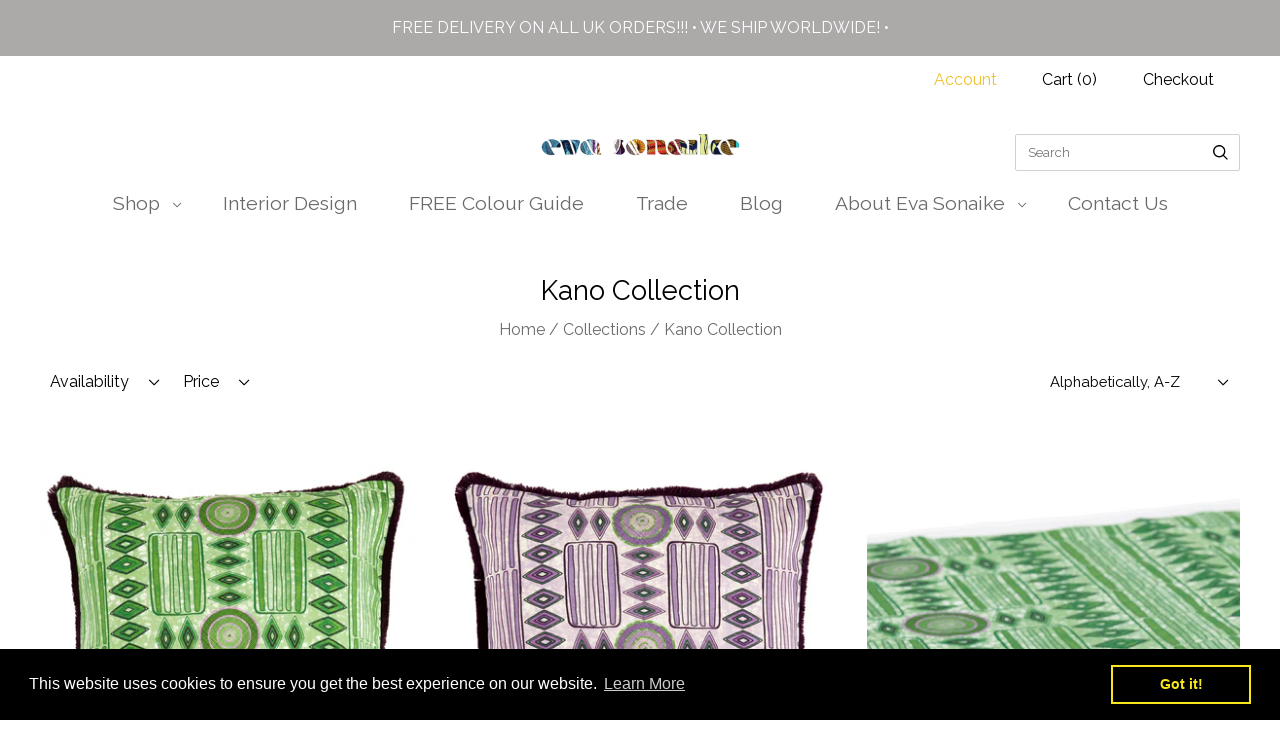

--- FILE ---
content_type: text/css
request_url: https://evasonaike.com/cdn/shop/t/29/assets/theme.css?v=28056258513598283201763472534
body_size: 34500
content:
/** Shopify CDN: Minification failed

Line 740:2 Expected identifier but found "*"
Line 924:9 Expected identifier but found whitespace
Line 924:10 Unexpected "1px"
Line 924:21 Unexpected "{"
Line 924:27 Expected ":"
Line 2073:9 Expected identifier but found whitespace
Line 2073:10 Unexpected "1px"
Line 2073:21 Unexpected "{"
Line 2073:27 Expected ":"
Line 8326:9 Expected identifier but found whitespace
... and 38 more hidden warnings

**/
@charset "UTF-8";
/* Fonts */@font-face {
  font-family: Raleway;
  font-weight: 400;
  font-style: normal;
  font-display: swap;
  src: url("//evasonaike.com/cdn/fonts/raleway/raleway_n4.2c76ddd103ff0f30b1230f13e160330ff8b2c68a.woff2") format("woff2"),
       url("//evasonaike.com/cdn/fonts/raleway/raleway_n4.c057757dddc39994ad5d9c9f58e7c2c2a72359a9.woff") format("woff");
}

@font-face {
  font-family: Raleway;
  font-weight: 400;
  font-style: italic;
  font-display: swap;
  src: url("//evasonaike.com/cdn/fonts/raleway/raleway_i4.aaa73a72f55a5e60da3e9a082717e1ed8f22f0a2.woff2") format("woff2"),
       url("//evasonaike.com/cdn/fonts/raleway/raleway_i4.650670cc243082f8988ecc5576b6d613cfd5a8ee.woff") format("woff");
}

@font-face {
  font-family: Raleway;
  font-weight: 700;
  font-style: normal;
  font-display: swap;
  src: url("//evasonaike.com/cdn/fonts/raleway/raleway_n7.740cf9e1e4566800071db82eeca3cca45f43ba63.woff2") format("woff2"),
       url("//evasonaike.com/cdn/fonts/raleway/raleway_n7.84943791ecde186400af8db54cf3b5b5e5049a8f.woff") format("woff");
}

  @font-face {
  font-family: Raleway;
  font-weight: 700;
  font-style: italic;
  font-display: swap;
  src: url("//evasonaike.com/cdn/fonts/raleway/raleway_i7.6d68e3c55f3382a6b4f1173686f538d89ce56dbc.woff2") format("woff2"),
       url("//evasonaike.com/cdn/fonts/raleway/raleway_i7.ed82a5a5951418ec5b6b0a5010cb65216574b2bd.woff") format("woff");
}

@font-face {
  font-family: Raleway;
  font-weight: 100;
  font-style: normal;
  font-display: swap;
  src: url("//evasonaike.com/cdn/fonts/raleway/raleway_n1.e5d980f641f072b71e801d4ed82074f4e1965216.woff2") format("woff2"),
       url("//evasonaike.com/cdn/fonts/raleway/raleway_n1.23f758de30d1665f040919c8e41031f943997a1e.woff") format("woff");
}

  @font-face {
  font-family: Raleway;
  font-weight: 100;
  font-style: italic;
  font-display: swap;
  src: url("//evasonaike.com/cdn/fonts/raleway/raleway_i1.a8b193dcaf1a8f33db5ed26c557db28e8bcc2dee.woff2") format("woff2"),
       url("//evasonaike.com/cdn/fonts/raleway/raleway_i1.13c9dbb53f1ed073534133fd154b7c25f07f4b0e.woff") format("woff");
}

@font-face {
  font-family: Raleway;
  font-weight: 400;
  font-style: normal;
  font-display: swap;
  src: url("//evasonaike.com/cdn/fonts/raleway/raleway_n4.2c76ddd103ff0f30b1230f13e160330ff8b2c68a.woff2") format("woff2"),
       url("//evasonaike.com/cdn/fonts/raleway/raleway_n4.c057757dddc39994ad5d9c9f58e7c2c2a72359a9.woff") format("woff");
}

@font-face {
  font-family: Raleway;
  font-weight: 400;
  font-style: italic;
  font-display: swap;
  src: url("//evasonaike.com/cdn/fonts/raleway/raleway_i4.aaa73a72f55a5e60da3e9a082717e1ed8f22f0a2.woff2") format("woff2"),
       url("//evasonaike.com/cdn/fonts/raleway/raleway_i4.650670cc243082f8988ecc5576b6d613cfd5a8ee.woff") format("woff");
}

@font-face {
  font-family: Raleway;
  font-weight: 700;
  font-style: normal;
  font-display: swap;
  src: url("//evasonaike.com/cdn/fonts/raleway/raleway_n7.740cf9e1e4566800071db82eeca3cca45f43ba63.woff2") format("woff2"),
       url("//evasonaike.com/cdn/fonts/raleway/raleway_n7.84943791ecde186400af8db54cf3b5b5e5049a8f.woff") format("woff");
}

  @font-face {
  font-family: Raleway;
  font-weight: 700;
  font-style: italic;
  font-display: swap;
  src: url("//evasonaike.com/cdn/fonts/raleway/raleway_i7.6d68e3c55f3382a6b4f1173686f538d89ce56dbc.woff2") format("woff2"),
       url("//evasonaike.com/cdn/fonts/raleway/raleway_i7.ed82a5a5951418ec5b6b0a5010cb65216574b2bd.woff") format("woff");
}

@font-face {
  font-family: Raleway;
  font-weight: 100;
  font-style: normal;
  font-display: swap;
  src: url("//evasonaike.com/cdn/fonts/raleway/raleway_n1.e5d980f641f072b71e801d4ed82074f4e1965216.woff2") format("woff2"),
       url("//evasonaike.com/cdn/fonts/raleway/raleway_n1.23f758de30d1665f040919c8e41031f943997a1e.woff") format("woff");
}

  @font-face {
  font-family: Raleway;
  font-weight: 100;
  font-style: italic;
  font-display: swap;
  src: url("//evasonaike.com/cdn/fonts/raleway/raleway_i1.a8b193dcaf1a8f33db5ed26c557db28e8bcc2dee.woff2") format("woff2"),
       url("//evasonaike.com/cdn/fonts/raleway/raleway_i1.13c9dbb53f1ed073534133fd154b7c25f07f4b0e.woff") format("woff");
}

@font-face {
  font-family: Raleway;
  font-weight: 400;
  font-style: normal;
  font-display: swap;
  src: url("//evasonaike.com/cdn/fonts/raleway/raleway_n4.2c76ddd103ff0f30b1230f13e160330ff8b2c68a.woff2") format("woff2"),
       url("//evasonaike.com/cdn/fonts/raleway/raleway_n4.c057757dddc39994ad5d9c9f58e7c2c2a72359a9.woff") format("woff");
}

@font-face {
  font-family: Raleway;
  font-weight: 400;
  font-style: italic;
  font-display: swap;
  src: url("//evasonaike.com/cdn/fonts/raleway/raleway_i4.aaa73a72f55a5e60da3e9a082717e1ed8f22f0a2.woff2") format("woff2"),
       url("//evasonaike.com/cdn/fonts/raleway/raleway_i4.650670cc243082f8988ecc5576b6d613cfd5a8ee.woff") format("woff");
}

@font-face {
  font-family: Raleway;
  font-weight: 700;
  font-style: normal;
  font-display: swap;
  src: url("//evasonaike.com/cdn/fonts/raleway/raleway_n7.740cf9e1e4566800071db82eeca3cca45f43ba63.woff2") format("woff2"),
       url("//evasonaike.com/cdn/fonts/raleway/raleway_n7.84943791ecde186400af8db54cf3b5b5e5049a8f.woff") format("woff");
}

  @font-face {
  font-family: Raleway;
  font-weight: 700;
  font-style: italic;
  font-display: swap;
  src: url("//evasonaike.com/cdn/fonts/raleway/raleway_i7.6d68e3c55f3382a6b4f1173686f538d89ce56dbc.woff2") format("woff2"),
       url("//evasonaike.com/cdn/fonts/raleway/raleway_i7.ed82a5a5951418ec5b6b0a5010cb65216574b2bd.woff") format("woff");
}

@font-face {
  font-family: Raleway;
  font-weight: 100;
  font-style: normal;
  font-display: swap;
  src: url("//evasonaike.com/cdn/fonts/raleway/raleway_n1.e5d980f641f072b71e801d4ed82074f4e1965216.woff2") format("woff2"),
       url("//evasonaike.com/cdn/fonts/raleway/raleway_n1.23f758de30d1665f040919c8e41031f943997a1e.woff") format("woff");
}

  @font-face {
  font-family: Raleway;
  font-weight: 100;
  font-style: italic;
  font-display: swap;
  src: url("//evasonaike.com/cdn/fonts/raleway/raleway_i1.a8b193dcaf1a8f33db5ed26c557db28e8bcc2dee.woff2") format("woff2"),
       url("//evasonaike.com/cdn/fonts/raleway/raleway_i1.13c9dbb53f1ed073534133fd154b7c25f07f4b0e.woff") format("woff");
}

@font-face {
  font-family: Raleway;
  font-weight: 400;
  font-style: normal;
  font-display: swap;
  src: url("//evasonaike.com/cdn/fonts/raleway/raleway_n4.2c76ddd103ff0f30b1230f13e160330ff8b2c68a.woff2") format("woff2"),
       url("//evasonaike.com/cdn/fonts/raleway/raleway_n4.c057757dddc39994ad5d9c9f58e7c2c2a72359a9.woff") format("woff");
}

@font-face {
  font-family: Raleway;
  font-weight: 400;
  font-style: italic;
  font-display: swap;
  src: url("//evasonaike.com/cdn/fonts/raleway/raleway_i4.aaa73a72f55a5e60da3e9a082717e1ed8f22f0a2.woff2") format("woff2"),
       url("//evasonaike.com/cdn/fonts/raleway/raleway_i4.650670cc243082f8988ecc5576b6d613cfd5a8ee.woff") format("woff");
}

@font-face {
  font-family: Raleway;
  font-weight: 700;
  font-style: normal;
  font-display: swap;
  src: url("//evasonaike.com/cdn/fonts/raleway/raleway_n7.740cf9e1e4566800071db82eeca3cca45f43ba63.woff2") format("woff2"),
       url("//evasonaike.com/cdn/fonts/raleway/raleway_n7.84943791ecde186400af8db54cf3b5b5e5049a8f.woff") format("woff");
}

  @font-face {
  font-family: Raleway;
  font-weight: 700;
  font-style: italic;
  font-display: swap;
  src: url("//evasonaike.com/cdn/fonts/raleway/raleway_i7.6d68e3c55f3382a6b4f1173686f538d89ce56dbc.woff2") format("woff2"),
       url("//evasonaike.com/cdn/fonts/raleway/raleway_i7.ed82a5a5951418ec5b6b0a5010cb65216574b2bd.woff") format("woff");
}

@font-face {
  font-family: Raleway;
  font-weight: 100;
  font-style: normal;
  font-display: swap;
  src: url("//evasonaike.com/cdn/fonts/raleway/raleway_n1.e5d980f641f072b71e801d4ed82074f4e1965216.woff2") format("woff2"),
       url("//evasonaike.com/cdn/fonts/raleway/raleway_n1.23f758de30d1665f040919c8e41031f943997a1e.woff") format("woff");
}

  @font-face {
  font-family: Raleway;
  font-weight: 100;
  font-style: italic;
  font-display: swap;
  src: url("//evasonaike.com/cdn/fonts/raleway/raleway_i1.a8b193dcaf1a8f33db5ed26c557db28e8bcc2dee.woff2") format("woff2"),
       url("//evasonaike.com/cdn/fonts/raleway/raleway_i1.13c9dbb53f1ed073534133fd154b7c25f07f4b0e.woff") format("woff");
}

@font-face {
  font-family: Raleway;
  font-weight: 400;
  font-style: normal;
  font-display: swap;
  src: url("//evasonaike.com/cdn/fonts/raleway/raleway_n4.2c76ddd103ff0f30b1230f13e160330ff8b2c68a.woff2") format("woff2"),
       url("//evasonaike.com/cdn/fonts/raleway/raleway_n4.c057757dddc39994ad5d9c9f58e7c2c2a72359a9.woff") format("woff");
}

@font-face {
  font-family: Raleway;
  font-weight: 400;
  font-style: italic;
  font-display: swap;
  src: url("//evasonaike.com/cdn/fonts/raleway/raleway_i4.aaa73a72f55a5e60da3e9a082717e1ed8f22f0a2.woff2") format("woff2"),
       url("//evasonaike.com/cdn/fonts/raleway/raleway_i4.650670cc243082f8988ecc5576b6d613cfd5a8ee.woff") format("woff");
}

@font-face {
  font-family: Raleway;
  font-weight: 700;
  font-style: normal;
  font-display: swap;
  src: url("//evasonaike.com/cdn/fonts/raleway/raleway_n7.740cf9e1e4566800071db82eeca3cca45f43ba63.woff2") format("woff2"),
       url("//evasonaike.com/cdn/fonts/raleway/raleway_n7.84943791ecde186400af8db54cf3b5b5e5049a8f.woff") format("woff");
}

  @font-face {
  font-family: Raleway;
  font-weight: 700;
  font-style: italic;
  font-display: swap;
  src: url("//evasonaike.com/cdn/fonts/raleway/raleway_i7.6d68e3c55f3382a6b4f1173686f538d89ce56dbc.woff2") format("woff2"),
       url("//evasonaike.com/cdn/fonts/raleway/raleway_i7.ed82a5a5951418ec5b6b0a5010cb65216574b2bd.woff") format("woff");
}

@font-face {
  font-family: Raleway;
  font-weight: 100;
  font-style: normal;
  font-display: swap;
  src: url("//evasonaike.com/cdn/fonts/raleway/raleway_n1.e5d980f641f072b71e801d4ed82074f4e1965216.woff2") format("woff2"),
       url("//evasonaike.com/cdn/fonts/raleway/raleway_n1.23f758de30d1665f040919c8e41031f943997a1e.woff") format("woff");
}

  @font-face {
  font-family: Raleway;
  font-weight: 100;
  font-style: italic;
  font-display: swap;
  src: url("//evasonaike.com/cdn/fonts/raleway/raleway_i1.a8b193dcaf1a8f33db5ed26c557db28e8bcc2dee.woff2") format("woff2"),
       url("//evasonaike.com/cdn/fonts/raleway/raleway_i1.13c9dbb53f1ed073534133fd154b7c25f07f4b0e.woff") format("woff");
}

@font-face {
  font-family: "chiko-icons";
  font-style: normal;
  font-weight: normal;
  font-display: block;
  src: url(//evasonaike.com/cdn/shop/t/29/assets/chiko-icons.woff?v=12666650156901059331763472474) format("woff");
}
@font-face {
  font-family: "pxu-social-icons";
  font-style: normal;
  font-weight: normal;
  font-display: block;
  src: url(//evasonaike.com/cdn/shop/t/29/assets/pxu-social-icons.woff?v=75149173774959108441763472504) format("woff");
}
/* Settings */
/* User Settings
------------------------- */
/* General */
/* Section specific
------------------------- */
/* Header */
/* Slideshow */
/* General Settings
------------------------- */



















/* Utilities */
/*! normalize.css v3.0.1 | MIT License | git.io/normalize */
/**
 * 1. Set default font family to sans-serif.
 * 2. Prevent iOS text size adjust after orientation change, without disabling
 *    user zoom.
 */
html {
  font-family: sans-serif; /* 1 */
  -ms-text-size-adjust: 100%; /* 2 */
  -webkit-text-size-adjust: 100%; /* 2 */
}

/**
 * Remove default margin.
 */
body {
  margin: 0;
}

/* HTML5 display definitions
   ========================================================================== */
/**
 * Correct `block` display not defined for any HTML5 element in IE 8/9.
 * Correct `block` display not defined for `details` or `summary` in IE 10/11 and Firefox.
 * Correct `block` display not defined for `main` in IE 11.
 */
article,
aside,
details,
figcaption,
figure,
footer,
header,
hgroup,
main,
nav,
section,
summary {
  display: block;
}

/**
 * 1. Correct `inline-block` display not defined in IE 8/9.
 * 2. Normalize vertical alignment of `progress` in Chrome, Firefox, and Opera.
 */
audio,
canvas,
progress,
video {
  display: inline-block; /* 1 */
  vertical-align: baseline; /* 2 */
}

/**
 * Prevent modern browsers from displaying `audio` without controls.
 * Remove excess height in iOS 5 devices.
 */
audio:not([controls]) {
  display: none;
  height: 0;
}

/**
 * Address `[hidden]` styling not present in IE 8/9/10.
 * Hide the `template` element in IE 8/9/11, Safari, and Firefox < 22.
 */
[hidden],
template {
  display: none;
}

/* Links
   ========================================================================== */
/**
 * Remove the gray background color from active links in IE 10.
 */
a {
  background: transparent;
}

/**
 * Improve readability when focused and also mouse hovered in all browsers.
 */
a:active,
a:hover {
  outline: 0;
}

/* Text-level semantics
   ========================================================================== */
/**
 * Address styling not present in IE 8/9/10/11, Safari, and Chrome.
 */
abbr[title] {
  border-bottom: 1px dotted;
}

/**
 * Address styling not present in Safari and Chrome.
 */
dfn {
  font-style: italic;
}

/**
 * Address variable `h1` font-size and margin within `section` and `article`
 * contexts in Firefox 4+, Safari, and Chrome.
 */
h1, .age-gate__heading {
  font-size: 2em;
  margin: 0.67em 0;
}

/**
 * Address styling not present in IE 8/9.
 */
mark {
  background: #ff0;
  color: #000;
}

/**
 * Address inconsistent and variable font size in all browsers.
 */
small {
  font-size: 80%;
}

/**
 * Prevent `sub` and `sup` affecting `line-height` in all browsers.
 */
sub,
sup {
  font-size: 75%;
  line-height: 0;
  position: relative;
  vertical-align: baseline;
}

sup {
  top: -0.5em;
}

sub {
  bottom: -0.25em;
}

/* Embedded content
   ========================================================================== */
/**
 * Remove border when inside `a` element in IE 8/9/10.
 */
img {
  border: 0;
}

/**
 * Correct overflow not hidden in IE 9/10/11.
 */
svg:not(:root) {
  overflow: hidden;
}

/* Grouping content
   ========================================================================== */
figure {
  margin: 0;
}

/**
 * Address differences between Firefox and other browsers.
 */
hr {
  box-sizing: content-box;
  height: 0;
}

/**
 * Contain overflow in all browsers.
 */
pre {
  overflow: auto;
}

/**
 * Address odd `em`-unit font size rendering in all browsers.
 */
code,
kbd,
pre,
samp {
  font-family: monospace, monospace;
  font-size: 1em;
}

/* Forms
   ========================================================================== */
/**
 * Known limitation: by default, Chrome and Safari on OS X allow very limited
 * styling of `select`, unless a `border` property is set.
 */
/**
 * 1. Correct color not being inherited.
 *    Known issue: affects color of disabled elements.
 * 2. Correct font properties not being inherited.
 * 3. Address margins set differently in Firefox 4+, Safari, and Chrome.
 */
button,
input,
optgroup,
select,
textarea {
  color: inherit; /* 1 */
  font: inherit; /* 2 */
  margin: 0; /* 3 */
}

/**
 * Address `overflow` set to `hidden` in IE 8/9/10/11.
 */
button {
  overflow: visible;
}

/**
 * Address inconsistent `text-transform` inheritance for `button` and `select`.
 * All other form control elements do not inherit `text-transform` values.
 * Correct `button` style inheritance in Firefox, IE 8/9/10/11, and Opera.
 * Correct `select` style inheritance in Firefox.
 */
button,
select {
  text-transform: none;
}

/**
 * 1. Avoid the WebKit bug in Android 4.0.* where (2) destroys native `audio`
 *    and `video` controls.
 * 2. Correct inability to style clickable `input` types in iOS.
 * 3. Improve usability and consistency of cursor style between image-type
 *    `input` and others.
 */
button,
html input[type=button],
input[type=reset],
input[type=submit] {
  -webkit-appearance: button; /* 2 */
  cursor: pointer; /* 3 */
}

/**
 * Re-set default cursor for disabled elements.
 */
button[disabled],
html input[disabled] {
  cursor: default;
}

/**
 * Remove inner padding and border in Firefox 4+.
 */
button::-moz-focus-inner,
input::-moz-focus-inner {
  border: 0;
  padding: 0;
}

/**
 * Address Firefox 4+ setting `line-height` on `input` using `!important` in
 * the UA stylesheet.
 */
input {
  line-height: normal;
}

/**
 * It's recommended that you don't attempt to style these elements.
 * Firefox's implementation doesn't respect box-sizing, padding, or width.
 *
 * 1. Address box sizing set to `content-box` in IE 8/9/10.
 * 2. Remove excess padding in IE 8/9/10.
 */
input[type=checkbox],
input[type=radio] {
  box-sizing: border-box; /* 1 */
  padding: 0; /* 2 */
}

/**
 * Fix the cursor style for Chrome's increment/decrement buttons. For certain
 * `font-size` values of the `input`, it causes the cursor style of the
 * decrement button to change from `default` to `text`.
 */
input[type=number]::-webkit-inner-spin-button,
input[type=number]::-webkit-outer-spin-button {
  height: auto;
}

/**
 * 1. Address `appearance` set to `searchfield` in Safari and Chrome.
 * 2. Address `box-sizing` set to `border-box` in Safari and Chrome
 *    (include `-moz` to future-proof).
 */
input[type=search] {
  -webkit-appearance: textfield; /* 1 */ /* 2 */
  box-sizing: content-box;
}

/**
 * Remove inner padding and search cancel button in Safari and Chrome on OS X.
 * Safari (but not Chrome) clips the cancel button when the search input has
 * padding (and `textfield` appearance).
 */
input[type=search]::-webkit-search-cancel-button,
input[type=search]::-webkit-search-decoration {
  -webkit-appearance: none;
}

/**
 * Define consistent border, margin, and padding.
 */
fieldset {
  border: 1px solid #c0c0c0;
  margin: 0 2px;
  padding: 0.35em 0.625em 0.75em;
}

/**
 * 1. Correct `color` not being inherited in IE 8/9/10/11.
 * 2. Remove padding so people aren't caught out if they zero out fieldsets.
 */
legend {
  border: 0; /* 1 */
  padding: 0; /* 2 */
}

/**
 * Remove default vertical scrollbar in IE 8/9/10/11.
 */
textarea {
  overflow: auto;
}

/**
 * Don't inherit the `font-weight` (applied by a rule above).
 * NOTE: the default cannot safely be changed in Chrome and Safari on OS X.
 */
optgroup {
  font-weight: bold;
}

/* Tables
   ========================================================================== */
/**
 * Remove most spacing between table cells.
 */
table {
  border-collapse: collapse;
  border-spacing: 0;
}

td,
th {
  padding: 0;
}

/**
 * For modern browsers
 * 1. The space content is one way to avoid an Opera bug when the
 *    contenteditable attribute is included anywhere else in the document.
 *    Otherwise it causes space to appear at the top and bottom of elements
 *    that are clearfixed.
 * 2. The use of `table` rather than `block` is only necessary if using
 *    `:before` to contain the top-margins of child elements.
 */
.header-tools:before, .product-images:before, .product:before, .blog-sidebar:before,
.blog-promo:before, .blog-wrapper:before, .template-article .article:before,
.template-article .main-content:before, .blog-wrapper-masonry:before, .rte:before,
.element-text.element-text--rte:before,
.header-tools:after,
.product-images:after,
.product:after,
.blog-sidebar:after,
.blog-promo:after,
.blog-wrapper:after,
.template-article .article:after,
.template-article .main-content:after,
.blog-wrapper-masonry:after,
.rte:after,
.element-text.element-text--rte:after {
  content: " "; /* 1 */
  display: table; /* 2 */
}

.header-tools:after, .product-images:after, .product:after, .blog-sidebar:after,
.blog-promo:after, .blog-wrapper:after, .template-article .article:after,
.template-article .main-content:after, .blog-wrapper-masonry:after, .rte:after,
.element-text.element-text--rte:after {
  clear: both;
}

/**
 * For IE 6/7 only
 * Include this rule to trigger hasLayout and contain floats.
 */
.header-tools, .product-images, .product, .blog-sidebar,
.blog-promo, .blog-wrapper, .template-article .article,
.template-article .main-content, .blog-wrapper-masonry, .rte,
.element-text.element-text--rte {
  *zoom: 1;
}

/* General */
.hidden {
  opacity: 0;
  visibility: hidden;
}

/* Small caps */
.product-list-item-unavailable::after,
.product-list-item-on-sale::after, .product-list-item-unavailable.product-icons::after,
.product-list-item-on-sale.product-icons::after, th {
  text-transform: uppercase;
  letter-spacing: 0.05em;
}

/* Typography */
.quick-shop-modal-trigger, .product-list-item-inventory, .mega-nav-list .mega-nav-list-title .mega-nav-list-title-link, .navigation.navigation-desktop .mega-nav-list .mega-nav-list-title-link, .product-title, .home-masonry-feature-title, th, .section-title, .page-title,
.shopify-policy__title h1,
.shopify-policy__title .age-gate__heading, h1, .age-gate__heading, h2, h3, h4, h5, h6, .home-slideshow-slide-heading, .home-promotion-title {
  font-family: Raleway,sans-serif;
  font-style: normal;
  font-weight: 400;
  color: #000000;
}.product-list-item-vendor, .product-list-item-unavailable::after,
.product-list-item-on-sale::after, .product-list-item-unavailable.product-icons::after,
.product-list-item-on-sale.product-icons::after, .product-vendor, .cart-item-properties, .cart-brand, .cart-item .price:before,
.cart-item .quantity:before,
.cart-item .total:before, .search-result-date, .search-result-vendor, .post-comment-date, .post-author-name:before, .order-vendor, .customer-logout-link, .meta {
  font-family: Raleway,sans-serif;
  font-style: normal;
  font-weight: 400;
  color: #6A6A6A;
}.product-list-item-vendor, .product-list-item-unavailable::after,
  .product-list-item-on-sale::after, .product-list-item-unavailable.product-icons::after,
  .product-list-item-on-sale.product-icons::after, .product-vendor, .cart-item-properties, .cart-brand, .cart-item .price:before,
  .cart-item .quantity:before,
  .cart-item .total:before, .search-result-date, .search-result-vendor, .post-comment-date, .post-author-name:before, .order-vendor, .customer-logout-link, .meta {
    text-transform: uppercase;
    letter-spacing: 0.05em;
  }.shopify-payment-button .shopify-payment-button__button--unbranded, .navigation-toggle-open, .shopify-payment-button__button--unbranded, .age-gate__confirm_btn, noscript .shopify-localization-form .disclosure__submit, .predictive-search-footer__button, .pxs-newsletter-form-button, .pxs-image-with-text-button, .button,
.submit,
input[type=submit],
input[type=button] {
  font-family: Raleway,sans-serif;
  font-style: normal;
  font-weight: 400;
  padding: 0;
  cursor: pointer;
  background: transparent;
  border: 0;
  -webkit-appearance: none;
          appearance: none;
}

#coin-container:after, #infiniteoptions-container .spb-select:after, #bouncer_modal_datepicker span:after, .pagination .next,
.pagination .previous,
.single-post-pagination .next,
.single-post-pagination .previous, .navigation-submenu-toggle, .navigation.navigation-desktop .has-dropdown > a:after,
.navigation.navigation-desktop .has-dropdown summary:after,
.navigation.navigation-desktop .has-mega-nav > a:after,
.navigation.navigation-desktop .has-mega-nav summary:after, .product-thumbnails-navigation-previous,
.product-thumbnails-navigation-next, .cart-item .remove, .select-wrapper:after {
  font-family: "chiko-icons";
  font-variant: normal;
  text-transform: none;
  line-height: 1;
  /* Better Font Rendering =========== */
  -webkit-font-smoothing: antialiased;
  -moz-osx-font-smoothing: grayscale;
}

.navigation-toggle-icon svg, .navigation-toggle-close svg, .modal-close svg, .home-testimonials-icon svg, .home-masonry-feature-video-trigger svg {
  display: inline-block;
  max-width: 100%;
  max-height: 100%;
}

.header-branding .logo-link, .template-password .password-branding .logo-link {
  display: inline-block;
  max-width: 100%;
  font-size: 0;
  color: #000000;
  word-break: break-word;
}
.header-branding .logo-image, .template-password .password-branding .logo-image {
  display: block;
  margin: 0;
}
.header-branding h1, .header-branding .age-gate__heading, .template-password .password-branding h1, .template-password .password-branding .age-gate__heading {
  font-family: Raleway,sans-serif;
  font-style: normal;
  font-weight: 400;
  margin: 0;
  font-size: 2.1428571429rem;
}.home-slideshow-slide-heading, .home-promotion-title {
  margin: 0;
  font-size: 1.8571428571rem;
}@media (min-width: 770px) {
    .home-slideshow-slide-heading, .home-promotion-title {
      font-size: 2.2857142857rem;
    }
  }@media (min-width: 1080px) {
    .home-slideshow-slide-heading, .home-promotion-title {
      font-size: 3.5714285714rem;
    }
  }@media (min-width: 1280px) {
    .home-slideshow-slide-heading, .home-promotion-title {
      font-size: 4.5714285714rem;
    }
  }.home-slideshow-slide-subheading, .home-promotion-subtitle {
  margin-top: 5px;
  margin-bottom: 0;
  font-size: 1.1428571429rem;
}
.home-slideshow-slide-subheading:first-child, .home-promotion-subtitle:first-child {
  margin-top: 0;
}
@media (min-width: 770px) {
  .home-slideshow-slide-subheading, .home-promotion-subtitle {
    font-size: 1.5rem;
  }
}

.home-slideshow-slide-cta, .home-promotion-button {
  margin-top: 15px;
  font-size: 1.1428571429rem;
}.home-slideshow-slide-cta, .home-promotion-button {
    text-transform: uppercase;
    letter-spacing: 0.05em;
  }@media (max-width: 539px) {
  .home-slideshow-slide-cta, .home-promotion-button {
    padding: 10px 15px;
  }
}
@media (min-width: 540px) {
  .home-slideshow-slide-cta, .home-promotion-button {
    margin-top: 20px;
  }
}
@media (min-width: 770px) {
  .home-slideshow-slide-cta, .home-promotion-button {
    margin-top: 30px;
  }
}

/* Masonry features */
.color-white .home-masonry-feature-subtitle, .color-white .home-masonry-feature-title, .color-white .home-masonry-feature-subtitle a, .color-white .home-masonry-feature-title a {
  color: #fff;
  text-shadow: 0px 0px 10px rgba(0, 0, 0, 0.3);
}
.color-black .home-masonry-feature-subtitle, .color-black .home-masonry-feature-title, .color-black .home-masonry-feature-subtitle a, .color-black .home-masonry-feature-title a {
  color: #000;
  text-shadow: 0px 0px 10px rgba(255, 255, 255, 0.3);
}

.post-title, .blog-post-masonry-title {
  font-size: 2.5714285714rem;
}.post-title a, .blog-post-masonry-title a {
  color: currentColor;
}

.post-date, .blog-post-masonry-content-date {
  color: #6A6A6A;
}
.post-date a, .blog-post-masonry-content-date a {
  color: currentColor;
}

.product-list-item .product-price__unit-price, .product-grid-masonry-sizer .product-price__unit-price, .mini-cart-item-details .product-price__unit-price, .complementary-product__unit-price, .product .product-price__tax, .product .product-price__unit-price, .cart-item .product-price__unit-price, .predictive-search-results-list__product-item-content .product-price__unit-price, .order-price .product-price__unit-price {
  font-size: 13px;
  color: #808080;
}

.pagination li,
.pagination .next,
.pagination .previous,
.single-post-pagination li,
.single-post-pagination .next,
.single-post-pagination .previous, .complementary-products .flickity-prev-next-button {
  margin: 0 2px;
  display: inline-block;
  border-radius: 2px;
  border: 1px solid {{ shop.brand.colors.primary[0].foreground }};
  background: #ffffff;
  color: #000000;
  text-align: center;
  font-size: 0.9285714286rem;
}
.pagination li.active,
.pagination .active.next,
.pagination .active.previous,
.single-post-pagination li.active,
.single-post-pagination .active.next,
.single-post-pagination .active.previous, .complementary-products .active.flickity-prev-next-button, .pagination li:hover,
.pagination .next:hover,
.pagination .previous:hover,
.single-post-pagination li:hover,
.single-post-pagination .next:hover,
.single-post-pagination .previous:hover, .complementary-products .flickity-prev-next-button:hover {
  border-color: ;
}

.placeholder-svg {
  position: relative;
  width: 100%;
  height: 100%;
  background-color: #d1d1d1;
  fill: rgba(0, 0, 0, 0.2);
}

.spinner {
  position: absolute;
  top: 50%;
  left: 50%;
  margin-top: -11px;
  margin-left: -24px;
  -webkit-backface-visibility: hidden;
  transition: transform 0.4s cubic-bezier(0.25, 0.46, 0.45, 0.94);
}
.spinner.visible {
  transform: translateX(200%);
}
.lt-ie10 .spinner {
  display: none;
}
.spinner span {
  height: 10px;
  width: 10px;
  display: inline-block;
  margin: 0 2px;
  background-color: #efc12e;
  border-radius: 50%;
  opacity: 0.4;
  animation-timing-function: cubic-bezier(0.25, 0.46, 0.45, 0.94);
}
.spinner span:nth-of-type(1) {
  animation: 1.2s blink infinite 0.4s;
}
.spinner span:nth-of-type(2) {
  animation: 1.2s blink infinite 0.8s;
}
.spinner span:nth-of-type(3) {
  animation: 1.2s blink infinite 1.2s;
}

@keyframes blink {
  50% {
    opacity: 1;
    transform: scale(1.15);
  }
}
/* External */
.shopify-cross-border {
  display: flex;
}

.no-js .selectors-form--no-js-hidden {
  display: none;
}

.disclosure {
  --disclosure-max-height: 300px;
  --disclosure-min-height: 92px;
  --disclosure-toggle-text-color: black;
  --disclosure-toggle-background-color: transparent;
  --disclosure-toggle-border-color: black;
  --disclosure-toggle-svg: url("data:image/svg+xml, %3Csvg xmlns='http://www.w3.org/2000/svg' width='8' height='6' viewBox='0 0 8 6' fill='none'%3E%3Cpath class='icon-chevron-down-left' d='M4 4.5L7 1.5' stroke='black' stroke-width='1.25' stroke-linecap='square'/%3E%3Cpath class='icon-chevron-down-right' d='M4 4.5L1 1.5' stroke='black' stroke-width='1.25' stroke-linecap='square'/%3E%3C/svg%3E");
  --disclosure-toggle-svg-color: black;
  --disclosure-text-color: black;
  --disclosure-background-color: white;
  --disclosure-border-color: black;
  position: relative;
  display: inline-block;
}
.disclosure > summary {
  list-style: none;
}
.disclosure > summary::-webkit-details-marker {
  display: none;
}

.disclosure__toggle {
  width: auto;
  padding: 5px 32px 4px 11px;
  color: black;
  background-color: transparent;
  border: 1px solid black;
  -webkit-appearance: none;
          appearance: none;
}
@supports (color: var(--disclosure-toggle-text-color)) {
  .disclosure__toggle {
    color: var(--disclosure-toggle-text-color);
    background-color: var(--disclosure-toggle-background-color);
    border: 1px solid var(--disclosure-toggle-border-color);
  }
}
.disclosure__toggle:hover {
  cursor: pointer;
}
.disclosure__toggle::after {
  position: absolute;
  top: 50%;
  right: 11px;
  width: 10px;
  height: 7.5px;
  background-image: url("data:image/svg+xml, %3Csvg xmlns='http://www.w3.org/2000/svg' width='8' height='6' viewBox='0 0 8 6' fill='none'%3E%3Cpath class='icon-chevron-down-left' d='M4 4.5L7 1.5' stroke='black' stroke-width='1.25' stroke-linecap='square'/%3E%3Cpath class='icon-chevron-down-right' d='M4 4.5L1 1.5' stroke='black' stroke-width='1.25' stroke-linecap='square'/%3E%3C/svg%3E");
  content: "";
  transform: translateY(-50%);
}
@supports ((-webkit-mask-image: var(--disclosure-toggle-svg)) or (mask-image: var(--disclosure-toggle-svg))) {
  .disclosure__toggle::after {
    background-color: var(--disclosure-toggle-svg-color);
    background-image: none;
    -webkit-mask-image: var(--disclosure-toggle-svg);
            mask-image: var(--disclosure-toggle-svg);
    -webkit-mask-size: cover;
            mask-size: cover;
  }
}

.disclosure-list {
  position: absolute;
  bottom: 115%;
  display: none;
  max-height: 300px;
  min-height: 92px;
  max-width: 250px;
  min-width: 200px;
  padding: 11px 0;
  margin: 0;
  overflow-y: auto;
  list-style: outside none;
  background-color: white;
  border: 1px solid black;
  border-radius: 0;
}
@supports (max-height: var(--disclosure-max-height)) {
  .disclosure-list {
    max-height: var(--disclosure-max-height);
    min-height: var(--disclosure-min-height);
    background-color: var(--disclosure-background-color);
    border: 1px solid var(--disclosure-border-color);
  }
}
noscript .disclosure-list {
  width: -webkit-max-content;
  width: max-content;
}

.disclosure-list--visible {
  display: block;
}

.disclosure-list--alternate-drop {
  right: 0;
}

.disclosure-list__item-wrapper {
  display: flex;
  align-items: center;
  margin-top: 1rem;
}
.disclosure-list__item-wrapper:first-child {
  margin-top: 0;
}

.disclosure-list__item--label {
  word-break: keep-all;
  margin-left: 5px;
}

.disclosure__submit {
  margin-top: 1rem;
}

.disclosure-list__item {
  display: block;
  padding: 5px 25px 4px 15px;
  text-align: left;
  text-decoration: none;
  border-bottom: 1px solid transparent;
}
.disclosure-list__item.disclosure-list__item-wrapper {
  display: flex;
}
.disclosure-list__item:focus, .disclosure-list__item:hover {
  color: black;
  text-decoration: underline;
}
@supports (color: var(--disclosure-text-color)) {
  .disclosure-list__item:focus, .disclosure-list__item:hover {
    color: var(--disclosure-text-color);
  }
}

.disclosure-list__item--current {
  text-decoration: underline;
}

.disclosure-list__option {
  color: inherit;
  text-decoration: inherit;
}

.disclosure-list__option-code {
  white-space: nowrap;
}

.surface-pick-up-embed {
  --surface-pick-up-embed-theme-success-color: rgb(50, 205, 50);
  --surface-pick-up-embed-theme-error-color: rgb(179, 58, 58);
  --surface-pick-up-embed-theme-paragraph-font-size: 16px;
  --surface-pick-up-embed-theme-paragraph-smaller-font-size: calc(var(--surface-pick-up-embed-theme-paragraph-font-size) - 4px);
  --surface-pick-up-embed-theme-body-font-weight-bold: 600;
  --surface-pick-up-embed-theme-body-text-color: #808080;
  --surface-pick-up-embed-theme-link-text-decoration: underline;
  --surface-pick-up-embed-row-gap: 10px;
  --surface-pick-up-embed-column-gap: 10px;
  display: grid;
  grid-template-columns: -webkit-min-content auto;
  grid-template-columns: min-content auto;
  row-gap: var(--surface-pick-up-embed-row-gap);
  column-gap: var(--surface-pick-up-embed-column-gap);
  justify-content: flex-start;
  text-align: left;
}

.surface-pick-up-embed__in-stock-icon,
.surface-pick-up-embed__out-of-stock-icon {
  grid-column-start: 1;
  grid-column-end: 2;
  margin-top: 3px;
}

.surface-pick-up-embed__in-stock-icon {
  fill: var(--surface-pick-up-embed-theme-success-color);
}

.surface-pick-up-embed__out-of-stock-icon {
  fill: var(--surface-pick-up-embed-theme-error-color);
}

.surface-pick-up-embed__location-info,
.surface-pick-up-embed__modal-btn {
  grid-column-start: 2;
  grid-column-end: 3;
}

.surface-pick-up-embed__location-info {
  grid-row-start: 1;
  grid-row-end: 2;
}

.surface-pick-up-embed__location-availability {
  margin-top: 0;
  margin-bottom: 0;
  font-family: inherit;
  font-size: var(--surface-pick-up-embed-theme-paragraph-font-size);
  font-weight: inherit;
  color: var(--surface-pick-up-embed-theme-body-text-color);
}
.surface-pick-up-embed__location-availability b {
  font-weight: var(--surface-pick-up-embed-theme-body-font-weight-bold);
}

.surface-pick-up-embed__location-pick-up-time {
  font-size: var(--surface-pick-up-embed-theme-paragraph-smaller-font-size);
  color: var(--surface-pick-up-embed-theme-body-text-color);
}

.surface-pick-up-embed__modal-btn {
  grid-row-start: 2;
  grid-row-end: 3;
  justify-self: start;
  padding: 0;
  font-size: var(--surface-pick-up-embed-theme-paragraph-smaller-font-size);
  color: var(--surface-pick-up-embed-theme-body-text-color);
  text-align: left;
  -webkit-text-decoration: var(--surface-pick-up-embed-theme-link-text-decoration);
          text-decoration: var(--surface-pick-up-embed-theme-link-text-decoration);
  cursor: pointer;
  background-color: initial;
  border: 0;
}

.surface-pick-up-items {
  padding: 0;
  margin: 0;
}

.surface-pick-up-item {
  --surface-pick-up-item-theme-success-color: rgb(50, 205, 50);
  --surface-pick-up-item-theme-error-color: rgb(179, 58, 58);
  --surface-pick-up-item-theme-paragraph-font-size: 16px;
  --surface-pick-up-item-theme-paragraph-smaller-font-size: calc(var(--surface-pick-up-item-theme-paragraph-font-size) - 4px);
  --surface-pick-up-item-theme-body-font-weight-bold: 600;
  --surface-pick-up-item-theme-body-text-color: #808080;
  --surface-pick-up-item-theme-border-color: #d9d9d9;
  --surface-pick-up-item-theme-link-text-decoration: underline;
  --surface-pick-up-item-row-gap: 10px;
  --surface-pick-up-item-column-gap: 5px;
  --surface-pick-up-item-gap: 28px;
  display: grid;
  grid-template-columns: repeat(2, auto) 1fr;
  row-gap: var(--surface-pick-up-item-row-gap);
  column-gap: var(--surface-pick-up-item-column-gap);
  justify-content: flex-start;
  padding-bottom: var(--surface-pick-up-item-gap);
  margin: var(--surface-pick-up-item-gap) 0 0;
  text-align: left;
  border-bottom: 1px solid var(--surface-pick-up-item-theme-border-color);
}
.surface-pick-up-item:last-child {
  padding-bottom: 0;
  border-bottom: none;
}

.surface-pick-up-item__header {
  display: flex;
  grid-column: span 3;
  align-items: flex-end;
}

.surface-pick-up-item__pick-up-location {
  margin-top: 0;
  margin-bottom: 0;
  font-family: inherit;
  font-size: var(--surface-pick-up-item-theme-paragraph-font-size);
  font-weight: var(--surface-pick-up-item-theme-body-font-weight-bold);
  color: var(--surface-pick-up-item-theme-body-text-color);
}

.surface-pick-up-item__pick-up-distance {
  padding-left: 2rem;
  margin: 0 0 0 auto;
}

.surface-pick-up-item__in-stock-icon,
.surface-pick-up-item__out-of-stock-icon {
  grid-row-start: 2;
  grid-row-end: 3;
  grid-column-start: 1;
  grid-column-end: 2;
  margin-top: 1px;
}

.surface-pick-up-item__in-stock-icon {
  fill: var(--surface-pick-up-item-theme-success-color);
}

.surface-pick-up-item__out-of-stock-icon {
  fill: var(--surface-pick-up-item-theme-error-color);
}

.surface-pick-up-item__availability {
  grid-row-start: 2;
  grid-row-end: 3;
  grid-column-start: 2;
  grid-column-end: 3;
  font-size: var(--surface-pick-up-item-theme-paragraph-smaller-font-size);
  color: var(--surface-pick-up-item-theme-body-text-color);
}

.surface-pick-up-item__address-info {
  grid-row-start: 3;
  grid-row-end: 4;
  grid-column-start: 1;
  grid-column-end: 3;
  font-size: var(--surface-pick-up-item-theme-paragraph-smaller-font-size);
  font-style: normal;
  line-height: 1.4;
  color: var(--surface-pick-up-item-theme-body-text-color);
}
.surface-pick-up-item__address-info p {
  margin: 0;
}
.surface-pick-up-item__address-info a,
.surface-pick-up-item__address-info a:visited {
  color: inherit;
  text-decoration: none;
}
.surface-pick-up-item__address-info a:focus,
.surface-pick-up-item__address-info a:active,
.surface-pick-up-item__address-info a:hover {
  color: inherit;
}

.surface-pick-up-item__confirm-address {
  margin-top: var(--surface-pick-up-item-row-gap);
}

.surface-pick-up-item__confirm-address-icon {
  display: inline-block;
  width: 10px;
  height: 10px;
  margin-right: 5px;
}

/* Layout */
body {
  overflow-x: hidden;
}

@media (max-width: 769px) {
  input,
  select,
  textarea {
    font-size: 16px;
  }
}
* {
  -moz-osx-font-smoothing: grayscale;
  -webkit-font-smoothing: antialiased;
  -webkit-text-size-adjust: none;
  -webkit-tap-highlight-color: rgba(0, 0, 0, 0);
}

.visually-hidden, .age-gate__select-label {
  position: absolute !important;
  width: 1px;
  height: 1px;
  padding: 0;
  margin: -1px;
  overflow: hidden;
  clip: rect(1px, 1px, 1px, 1px);
  border: 0;
}

/*! Flickity v1.0.0
http://flickity.metafizzy.co
---------------------------------------------- */
.flickity-enabled {
  position: relative;
}

.flickity-enabled:focus {
  outline: none;
}

.flickity-viewport {
  overflow: hidden;
  position: relative;
  height: 100%;
}

.flickity-slider {
  position: absolute;
  width: 100%;
  height: 100%;
}

/* draggable */
.flickity-enabled.is-draggable {
  -webkit-user-select: none;
  user-select: none;
}

.flickity-enabled.is-draggable .flickity-viewport {
  cursor: move;
  cursor: grab;
}

.flickity-enabled.is-draggable .flickity-viewport.is-pointer-down {
  cursor: grabbing;
}

/* ---- previous/next buttons ---- */
.flickity-prev-next-button {
  position: absolute;
  top: 50%;
  min-width: 0;
  width: 44px;
  height: 44px;
  border: none;
  border-radius: 50%;
  background: transparent;
  cursor: pointer;
  transform: translateY(-50%);
}
@media (max-width: 769px) {
  .flickity-prev-next-button {
    display: none;
  }
}

.flickity-prev-next-button:hover {
  background: transparent;
}

.flickity-prev-next-button.previous {
  left: 40px;
}
.home-slideshow-layout-full-width .flickity-prev-next-button.previous {
  left: 20px;
}

.flickity-prev-next-button.next {
  right: 40px;
}
.home-slideshow-layout-full-width .flickity-prev-next-button.next {
  right: 20px;
}

/* right to left */
.flickity-rtl .flickity-prev-next-button.previous {
  left: auto;
  right: 10px;
}

.flickity-rtl .flickity-prev-next-button.next {
  right: auto;
  left: 10px;
}

.flickity-prev-next-button:disabled {
  cursor: auto;
  opacity: 0.3;
}

.flickity-prev-next-button svg {
  position: absolute;
  left: 20%;
  top: 20%;
  width: 60%;
  height: 60%;
}

.flickity-prev-next-button .arrow {
  fill: #000;
}

/* color & size if no SVG - IE8 and Android 2.3 */
.flickity-prev-next-button.no-svg {
  color: #000;
  font-size: 1.8571428571rem;
}

/* ---- page dots ---- */
.flickity-page-dots {
  position: absolute;
  right: 0;
  bottom: 2.5rem;
  left: 0;
  width: 100%;
  padding: 0;
  margin: 0;
  text-align: center;
  line-height: 1;
  list-style: none;
}
@media (max-width: 769px) {
  .flickity-page-dots {
    display: none;
  }
}

.flickity-rtl .flickity-page-dots {
  direction: rtl;
}

.flickity-page-dots .dot {
  display: inline-block;
  width: 10px;
  height: 10px;
  margin: 0 8px;
  background: #000;
  border-radius: 50%;
  cursor: pointer;
  opacity: 0.25;
}

.flickity-page-dots .dot.is-selected {
  opacity: 1;
}

* {
  box-sizing: border-box;
}

body {
  margin: 0;
  color: #000000;
  background-color: #ffffff;
}body {
  background-size: 100% auto;
}body.scroll-locked {
  overflow: hidden;
}

.main-content {
  max-width: 1260px;
  margin: 0 auto 65px;
}
.main-content .shopify-section {
  margin: 40px 0;
}
.main-content .customer-section,
.main-content .shopify-policy__container {
  margin-top: 40px;
}
.main-content .shopify-section--main {
  padding: 0 30px;
}
.main-content .shopify-section--video:first-child,
.main-content .shopify-section--promotion:first-child,
.main-content .shopify-section--masonry:first-child,
.main-content .shopify-section--slideshow:first-child {
  margin-top: 0;
}
.main-content .shopify-section--video:first-child .layout-content-width,
.main-content .shopify-section--masonry:first-child .home-masonry-layout-content-width,
.main-content .shopify-section--promotion:first-child .home-promotion-layout-content-width,
.main-content .shopify-section--slideshow:first-child .home-slideshow-layout-content-width {
  margin-top: 40px;
}

.main-header,
.masonry-features-wrapper,
.main-content,
.main-footer {
  transition: opacity 0.2s cubic-bezier(0.25, 0.46, 0.45, 0.94), transform 0.2s cubic-bezier(0.25, 0.46, 0.45, 0.94);
}
.loading:not(.no-js) .main-header,
.loading:not(.no-js) .masonry-features-wrapper,
.loading:not(.no-js) .main-content,
.loading:not(.no-js) .main-footer {
  opacity: 0;
}

.navigation-wrapper,
.home-slideshow {
  transition: opacity 0.2s cubic-bezier(0.25, 0.46, 0.45, 0.94);
}
.loading:not(.no-js) .navigation-wrapper,
.loading:not(.no-js) .home-slideshow {
  opacity: 0;
}

.onboarding .slide-image {
  background: #e4e4e4;
  height: 600px;
}
@media (max-width: 769px) {
  .onboarding .slide-image {
    height: 300px;
  }
}
@media (max-width: 769px) {
  .onboarding .slide-content {
    padding: 30px 0;
  }
}
.onboarding .masonry-feature .no-image {
  background: #e4e4e4;
}
.onboarding .featured-collection-image {
  height: auto !important;
}
.onboarding .featured-collection-overlay a {
  color: inherit;
}
.onboarding .featured-collections-list .no-image,
.onboarding .featured-products-list .no-image {
  display: block;
  padding-bottom: 100%;
  background: #e4e4e4;
}

/* General
-------------------------------- */
html {
  font-size: 16px;
}

body {
  font-family: Raleway,sans-serif;
  font-style: normal;
  font-weight: 400;
  color: #000000;
  font-size: 16px;
  line-height: 1.625;
}

/* Block elements */
address,
article,
aside,
audio,
blockquote,
dd,
dl,
fieldset,
figcaption,
form,
hgroup,
hr,
ol,
p,
pre,
table,
ul,
video {
  margin-top: 1.6em;
  margin-bottom: 1.6em;
}

/* Links */
a {
  color: #efc12e;
  text-decoration: none;
}
a:hover {
  color: #ecb812;
}

/* Headers */
h1, .age-gate__heading, h2, h3, h4, h5, h6 {
  line-height: 1.25;
}
h1 b, .age-gate__heading b,
h1 strong,
.age-gate__heading strong, h2 b,
h2 strong, h3 b,
h3 strong, h4 b,
h4 strong, h5 b,
h5 strong, h6 b,
h6 strong {
  font-weight: 700;
}
h1 em, .age-gate__heading em, h2 em, h3 em, h4 em, h5 em, h6 em {
  font-style: italic;
}
h1 b em, .age-gate__heading b em,
h1 strong em,
.age-gate__heading strong em,
h1 em b,
.age-gate__heading em b,
h1 em strong,
.age-gate__heading em strong, h2 b em,
h2 strong em,
h2 em b,
h2 em strong, h3 b em,
h3 strong em,
h3 em b,
h3 em strong, h4 b em,
h4 strong em,
h4 em b,
h4 em strong, h5 b em,
h5 strong em,
h5 em b,
h5 em strong, h6 b em,
h6 strong em,
h6 em b,
h6 em strong {
  font-style: italic;
}h1, .age-gate__heading {
    font-size: 2.8571428571rem;
  }h2 {
    font-size: 1.9285714286rem;
  }h3 {
    font-size: 1.2857142857rem;
  }h4 {
    font-size: 1.1428571429rem;
  }h5 {
    font-size: 1.1428571429rem;
  }h6 {
    font-size: 1rem;
  }.page-title,
.shopify-policy__title h1,
.shopify-policy__title .age-gate__heading {
  margin: 0 0 10px 0;
  padding: 0 30px;
  text-align: center;
  font-size: 1.7142857143rem;
  -webkit-font-smoothing: antialiased;
  word-break: break-word;
}.section-title {
  display: block;
  width: 100%;
  font-size: 1.2857142857rem;
}.meta {
  font-size: 1rem;
}.meta {
    font-size: 0.8571428571rem;
  }/* Basic elements */
img {
  max-width: 100%;
}

ul, ol, dl {
  padding-left: 0;
}

ul {
  list-style: outside none;
}

ol {
  list-style: outside decimal;
}

hr {
  height: 2px;
  background: #d1d1d1;
  border: none;
}

blockquote > *:first-child {
  margin-top: 0;
}
blockquote > *:last-child {
  margin-bottom: 0;
}

b,
strong {
  font-weight: 700;
}

em {
  font-style: italic;
}

b em,
strong em,
em b,
em strong {
  font-style: italic;
}

cite {
  color: #6A6A6A;
}

/* Tables */
table {
  background: transparent;
  color: #000000;
  border: 1px solid #d1d1d1;
  border-top: none;
  border-radius: 2px;
  border-collapse: separate;
}
table.clean {
  border: none;
  border-radius: 0;
}

th {
  font-size: 1.1428571429rem;
  background: #ffffff;
  color: #000000;
}

tr td, tr th {
  border-top: 1px solid #d1d1d1;
  border-left: 1px solid #d1d1d1;
  padding: 30px 40px;
}
.clean tr td, .clean tr th {
  border: none;
}
tr td:first-child, tr th:first-child {
  border-left: none;
}

table.mobile-layout {
  border-bottom: none;
}
table.mobile-layout thead {
  display: none;
}
table.mobile-layout tr td {
  width: 100%;
  display: block;
  text-align: left;
  border-top: 1px solid #d1d1d1 !important;
  border-left: none;
  /* < IE 10 fix */
  float: left;
  clear: left;
}
table.mobile-layout td:last-child {
  border-bottom: none;
}
table.mobile-layout tr:last-child td:last-child {
  border-bottom: 1px solid #d1d1d1 !important;
}

/* Buttons */
.age-gate__confirm_btn, noscript .shopify-localization-form .disclosure__submit, .predictive-search-footer__button, .pxs-newsletter-form-button, .pxs-image-with-text-button, .button,
.submit,
input[type=submit],
input[type=button] {
  font-family: Raleway,sans-serif;
  font-style: normal;
  font-weight: 400;
  background: #efc12e;
  color: #FFFFFF;
  display: inline-block;
  text-align: center;
  line-height: normal;
  padding: 15px 20px;
  border-radius: 2px;
  font-size: 1rem;
  transition: opacity 0.2s cubic-bezier(0.25, 0.46, 0.45, 0.94), background-color 0.2s cubic-bezier(0.25, 0.46, 0.45, 0.94), color 0.2s cubic-bezier(0.25, 0.46, 0.45, 0.94);
}.age-gate__confirm_btn, noscript .shopify-localization-form .disclosure__submit, .predictive-search-footer__button, .pxs-newsletter-form-button, .pxs-image-with-text-button, .button,
  .submit,
  input[type=submit],
  input[type=button] {
    font-size: 0.9285714286rem;
    text-transform: uppercase;
    letter-spacing: 0.05em;
  }.js body:not(.user-is-tabbing) .age-gate__confirm_btn:focus, .js body:not(.user-is-tabbing) noscript .shopify-localization-form .disclosure__submit:focus, noscript .shopify-localization-form .js body:not(.user-is-tabbing) .disclosure__submit:focus, .js body:not(.user-is-tabbing) .predictive-search-footer__button:focus, .js body:not(.user-is-tabbing) .pxs-newsletter-form-button:focus, .js body:not(.user-is-tabbing) .pxs-image-with-text-button:focus, .js body:not(.user-is-tabbing) .button:focus,
.js body:not(.user-is-tabbing) .submit:focus,
.js body:not(.user-is-tabbing) input[type=submit]:focus,
.js body:not(.user-is-tabbing) input[type=button]:focus {
  outline: none;
}
.age-gate__confirm_btn:hover, noscript .shopify-localization-form .disclosure__submit:hover, .predictive-search-footer__button:hover, .pxs-newsletter-form-button:hover, .pxs-image-with-text-button:hover, .button:hover,
.submit:hover,
input[type=submit]:hover,
input[type=button]:hover {
  color: #FFFFFF;
  background: #edba16;
}
.secondary.age-gate__confirm_btn, noscript .shopify-localization-form .secondary.disclosure__submit, .secondary.predictive-search-footer__button, .secondary.pxs-newsletter-form-button, .secondary.pxs-image-with-text-button, .secondary.button,
.secondary.submit,
input.secondary[type=submit],
input.secondary[type=button] {
  background: #efc12e;
  color: #FFFFFF;
}
.secondary.age-gate__confirm_btn:hover, noscript .shopify-localization-form .secondary.disclosure__submit:hover, .secondary.predictive-search-footer__button:hover, .secondary.pxs-newsletter-form-button:hover, .secondary.pxs-image-with-text-button:hover, .secondary.button:hover,
.secondary.submit:hover,
input.secondary[type=submit]:hover,
input.secondary[type=button]:hover {
  color: #FFFFFF;
  background: ;
}
.disabled.age-gate__confirm_btn, noscript .shopify-localization-form .disabled.disclosure__submit, .disabled.predictive-search-footer__button, .disabled.pxs-newsletter-form-button, .disabled.pxs-image-with-text-button, .disabled.button,
.disabled.submit,
input.disabled[type=submit],
input.disabled[type=button] {
  background: #cccccc;
  color: #888888;
  cursor: not-allowed;
}

/* Forms & buttons */
label {
  display: block;
  color: #000000;
  margin-top: 32px;
  margin-bottom: 22px;
}
.inline-input-wrapper label {
  margin-left: 5px;
  margin-top: 22px;
  display: inline-block;
  vertical-align: middle;
}

.input-wrapper {
  margin-bottom: 20px;
}

input.input {
  margin-top: 10px;
  margin-bottom: 10px;
}

input[type=text].input,
input[type=date].input,
input[type=email].input,
input[type=password].input,
input[type=search].input,
input[type=telephone].input,
input[type=tel].input,
input[type=number].input,
textarea.textarea {
  font-family: Raleway,sans-serif;
  font-style: normal;
  font-weight: 400;
  display: block;
  width: 100%;
  max-width: 340px;
  padding: 10px 12px;
  font-size: 1rem;
  color: #000000;
  background: #ffffff;
  border: 1px solid #d1d1d1;
  border-radius: 2px;
  box-sizing: border-box;
  -webkit-appearance: none;
          appearance: none;
}
input[type=text].input::-webkit-input-placeholder,
input[type=date].input::-webkit-input-placeholder,
input[type=email].input::-webkit-input-placeholder,
input[type=password].input::-webkit-input-placeholder,
input[type=search].input::-webkit-input-placeholder,
input[type=telephone].input::-webkit-input-placeholder,
input[type=tel].input::-webkit-input-placeholder,
input[type=number].input::-webkit-input-placeholder,
textarea.textarea::-webkit-input-placeholder {
  color: ligthen(#000000, 30%);
}
input[type=text].input::-moz-placeholder,
input[type=date].input::-moz-placeholder,
input[type=email].input::-moz-placeholder,
input[type=password].input::-moz-placeholder,
input[type=search].input::-moz-placeholder,
input[type=telephone].input::-moz-placeholder,
input[type=tel].input::-moz-placeholder,
input[type=number].input::-moz-placeholder,
textarea.textarea::-moz-placeholder {
  color: ligthen(#000000, 30%);
}
input[type=text].input:-moz-placeholder,
input[type=date].input:-moz-placeholder,
input[type=email].input:-moz-placeholder,
input[type=password].input:-moz-placeholder,
input[type=search].input:-moz-placeholder,
input[type=telephone].input:-moz-placeholder,
input[type=tel].input:-moz-placeholder,
input[type=number].input:-moz-placeholder,
textarea.textarea:-moz-placeholder {
  color: ligthen(#000000, 30%);
}
input[type=text].input:-ms-input-placeholder,
input[type=date].input:-ms-input-placeholder,
input[type=email].input:-ms-input-placeholder,
input[type=password].input:-ms-input-placeholder,
input[type=search].input:-ms-input-placeholder,
input[type=telephone].input:-ms-input-placeholder,
input[type=tel].input:-ms-input-placeholder,
input[type=number].input:-ms-input-placeholder,
textarea.textarea:-ms-input-placeholder {
  color: ligthen(#000000, 30%);
}
input[type=text].input.error,
input[type=date].input.error,
input[type=email].input.error,
input[type=password].input.error,
input[type=search].input.error,
input[type=telephone].input.error,
input[type=tel].input.error,
input[type=number].input.error,
textarea.textarea.error {
  color: #d60000;
  border: 1px solid #d60000;
}
input[type=text].input.error::-webkit-input-placeholder,
input[type=date].input.error::-webkit-input-placeholder,
input[type=email].input.error::-webkit-input-placeholder,
input[type=password].input.error::-webkit-input-placeholder,
input[type=search].input.error::-webkit-input-placeholder,
input[type=telephone].input.error::-webkit-input-placeholder,
input[type=tel].input.error::-webkit-input-placeholder,
input[type=number].input.error::-webkit-input-placeholder,
textarea.textarea.error::-webkit-input-placeholder {
  color: #ff7070;
}
input[type=text].input.error::-moz-placeholder,
input[type=date].input.error::-moz-placeholder,
input[type=email].input.error::-moz-placeholder,
input[type=password].input.error::-moz-placeholder,
input[type=search].input.error::-moz-placeholder,
input[type=telephone].input.error::-moz-placeholder,
input[type=tel].input.error::-moz-placeholder,
input[type=number].input.error::-moz-placeholder,
textarea.textarea.error::-moz-placeholder {
  color: #ff7070;
}
input[type=text].input.error:-moz-placeholder,
input[type=date].input.error:-moz-placeholder,
input[type=email].input.error:-moz-placeholder,
input[type=password].input.error:-moz-placeholder,
input[type=search].input.error:-moz-placeholder,
input[type=telephone].input.error:-moz-placeholder,
input[type=tel].input.error:-moz-placeholder,
input[type=number].input.error:-moz-placeholder,
textarea.textarea.error:-moz-placeholder {
  color: #ff7070;
}
input[type=text].input.error:-ms-input-placeholder,
input[type=date].input.error:-ms-input-placeholder,
input[type=email].input.error:-ms-input-placeholder,
input[type=password].input.error:-ms-input-placeholder,
input[type=search].input.error:-ms-input-placeholder,
input[type=telephone].input.error:-ms-input-placeholder,
input[type=tel].input.error:-ms-input-placeholder,
input[type=number].input.error:-ms-input-placeholder,
textarea.textarea.error:-ms-input-placeholder {
  color: #ff7070;
}
.inline-input-wrapper input[type=text].input,
.inline-input-wrapper input[type=date].input,
.inline-input-wrapper input[type=email].input,
.inline-input-wrapper input[type=password].input,
.inline-input-wrapper input[type=search].input,
.inline-input-wrapper input[type=telephone].input,
.inline-input-wrapper input[type=tel].input,
.inline-input-wrapper input[type=number].input,
.inline-input-wrapper textarea.textarea {
  display: inline-block;
  vertical-align: middle;
}

input[type=date].input {
  display: inline-flex;
}

input[type=checkbox].input,
input[type=radio].input {
  margin-right: 5px;
}

.error-message, .errors {
  color: #d60000;
}

textarea.textarea {
  min-height: 170px;
}

.select-wrapper {
  background-color: #ffffff;
  cursor: pointer;
  border: 1px solid {{ shop.brand.colors.primary[0].foreground }};
  color: #000000;
  position: relative;
  padding: 6px 10px;
  max-width: 220px;
  width: 100%;
  border-radius: 2px;
  font-size: 1rem;
}
.select-wrapper:after {
  content: "\e602";
  font-size: 0.3571428571rem;
  position: absolute;
  right: 12px;
  top: 50%;
  margin-top: -2px;
}
.select-wrapper:focus-within {
  outline: 1px solid #efc12e;
}
.select-wrapper .selected-text {
  font-size: 0.9285714286rem;
}
.select-wrapper select.select {
  color: black;
  opacity: 0;
  filter: alpha(opacity=0); /* IE8 */
  position: absolute;
  top: 0;
  right: 0;
  bottom: 0;
  left: 0;
  cursor: pointer;
  z-index: 2;
  width: 100%; /* needed for Firefox */
  height: 100%; /* needed for IE */
  -webkit-appearance: none;
}

/* iframes and embeds */
iframe {
  border: none;
}

/* RTE areas */
.rte > *:first-child,
.element-text.element-text--rte > *:first-child {
  margin-top: 0;
}
.rte > *:last-child,
.element-text.element-text--rte > *:last-child {
  margin-bottom: 0;
}
.rte ul,
.element-text.element-text--rte ul {
  list-style: disc;
}
.rte ul, .rte ol,
.element-text.element-text--rte ul,
.element-text.element-text--rte ol {
  list-style-position: inside;
}
.rte ul, .rte ol, .rte dl,
.element-text.element-text--rte ul,
.element-text.element-text--rte ol,
.element-text.element-text--rte dl {
  padding-left: 20px;
}
.rte ul li, .rte ol li, .rte dl li,
.element-text.element-text--rte ul li,
.element-text.element-text--rte ol li,
.element-text.element-text--rte dl li {
  margin: 5px 0;
}
.rte img,
.element-text.element-text--rte img {
  height: auto;
}
.rte blockquote,
.element-text.element-text--rte blockquote {
  border-left: 2px solid #000000;
  padding-left: 50px;
}
.rte blockquote cite,
.element-text.element-text--rte blockquote cite {
  display: block;
  color: #000000;
  margin-top: 15px;
}
.rte table,
.element-text.element-text--rte table {
  display: block;
  border-collapse: collapse;
  overflow-x: auto;
  white-space: nowrap;
}
@media (min-width: 770px) {
  .rte table,
  .element-text.element-text--rte table {
    display: table;
    overflow-x: visible;
    white-space: normal;
  }
}
@media (max-width: 769px) {
  .rte table td,
  .element-text.element-text--rte table td {
    width: 100%;
  }
}
.rte .tabs,
.element-text.element-text--rte .tabs {
  display: block;
  width: 100%;
  padding: 0;
  margin: 0;
  white-space: nowrap;
  position: relative;
  z-index: 10;
  font-size: 0;
  overflow-y: hidden;
}
.rte .tabs li,
.element-text.element-text--rte .tabs li {
  font-size: 1rem;
  display: inline-block;
  padding: 10px;
  margin: 0;
  border: 1px solid transparent;
  border-bottom: none;
  cursor: pointer;
  color: #000000;
}
.rte .tabs li.active,
.element-text.element-text--rte .tabs li.active {
  border-color: #d1d1d1;
  background: transparent;
}.rte .tabs-content,
.element-text.element-text--rte .tabs-content {
  display: block;
  width: 100%;
  position: relative;
  top: -1px;
  z-index: 5;
  padding: 20px 0 0;
  margin: 0 0 30px;
  overflow: hidden;
  border-top: 1px solid #d1d1d1;
}
.rte .tabs-content > li,
.element-text.element-text--rte .tabs-content > li {
  display: none;
  margin: 0;
}
.rte .tabs-content > li > *:first-child,
.element-text.element-text--rte .tabs-content > li > *:first-child {
  margin-top: 0;
}
.rte .tabs-content > li > *:last-child,
.element-text.element-text--rte .tabs-content > li > *:last-child {
  margin-bottom: 0;
}
.rte .tabs-content > li.active,
.element-text.element-text--rte .tabs-content > li.active {
  display: block;
}

/* Templates */
.template-404 .main-content {
  margin-bottom: 65px;
}
.template-404 .four-oh-four {
  margin-top: 40px;
  padding: 0 30px;
  text-align: center;
}

.customer-wrapper {
  margin: 40px 0 65px;
  padding: 0 30px;
}
.template-addresses .customer-wrapper {
  font-size: 0;
}

.customer-logout-link a {
  font-size: 0.7857142857rem;
  color: #6A6A6A;
}

.successful-reset,
.recover-password {
  display: none;
}
.successful-reset.visible,
.recover-password.visible {
  display: block;
}

.successful-reset,
.customer-login,
.recover-password,
.guest-checkout,
.new-customer,
.customer-register,
.activate-account,
.customer-address-edit-form,
.customer-new-address {
  margin: 0 auto;
  max-width: 340px;
}

.toggle-forgetfulness,
.active-account-decline {
  display: inline-block;
  vertical-align: middle;
  margin-left: 12px;
  cursor: pointer;
  color: #efc12e;
}
.toggle-forgetfulness:hover,
.active-account-decline:hover {
  color: #ecb812;
}

.guest-checkout {
  margin-top: 30px;
  padding-top: 10px;
  border-top: 1px solid #d1d1d1;
}
.guest-checkout p {
  margin-bottom: 15px;
}

.new-customer {
  margin-top: 50px;
}

.template-account .customer-wrapper,
.template-order .customer-wrapper {
  font-size: 0;
}
.template-account th,
.template-account td,
.template-order th,
.template-order td {
  padding: 20px 2vw;
  border: 0;
}
.template-account th.order-product-item,
.template-account td.order-product-item,
.template-order th.order-product-item,
.template-order td.order-product-item {
  padding-right: 0;
}
.template-account th,
.template-order th {
  font-size: 0.8571428571rem;
  text-align: left;
  border-bottom: 1px solid #d1d1d1;
}

.account-info,
.account-history,
.order-history,
.shipping-info,
.customer-addresses,
.customer-address-form-wrapper {
  display: inline-block;
  vertical-align: top;
  font-size: 1rem;
}

.account-info,
.shipping-info {
  width: 25%;
  padding-right: 35px;
}
@media (max-width: 769px) {
  .account-info,
  .shipping-info {
    width: 100%;
    padding-right: 0;
    text-align: center;
    border-bottom: none;
    margin-bottom: 50px;
  }
}

@media (max-width: 1023px) and (min-width: 768px) {
  .shipping-info {
    display: flex;
    flex-direction: row;
    justify-content: space-evenly;
    width: 100%;
    margin-bottom: 50px;
    text-align: center;
    border-bottom: none;
  }
  .shipping-info .shipping-address {
    padding-top: 0;
    margin-top: 0;
    border-top: none;
  }
}

.account-history,
.order-history {
  width: 75%;
}
@media (max-width: 769px) {
  .account-history,
  .order-history {
    width: 100%;
  }
}
.account-history .empty,
.order-history .empty {
  padding: 30px;
  margin: 0;
  border: 1px solid #d1d1d1;
  border-radius: 2px;
}

@media (max-width: 1023px) and (min-width: 768px) {
  .order-history {
    width: 100%;
  }
}

.account-orders,
.order {
  width: 100%;
  margin: 0;
  border: 1px solid #d1d1d1;
}
.account-orders td.order-price,
.order td.order-price {
  width: 20%;
}
.account-orders td.order-quantity,
.order td.order-quantity {
  width: 10%;
}
.account-orders td.order-total,
.order td.order-total {
  width: 20%;
}
.account-orders td.order-total .original-price ~ .final-price,
.order td.order-total .original-price ~ .final-price {
  color: #e32bac;
}
@media (max-width: 769px) {
  .account-orders td,
  .order td {
    display: block;
    width: 100%;
    padding: 12px 4vw;
  }
  .lt-ie10 .account-orders td,
  .lt-ie10 .order td {
    float: left;
  }
  .account-orders td.last,
  .order td.last {
    padding-bottom: 20px;
  }
  .account-orders td:before,
  .order td:before {
    display: inline-block;
    width: 20%;
    padding-right: 35px;
    color: #000000;
  }
  .account-orders td.order-price, .account-orders td.order-quantity, .account-orders td.order-total,
  .order td.order-price,
  .order td.order-quantity,
  .order td.order-total {
    display: flex;
    flex-direction: row;
    width: 100%;
  }
  .account-orders td.order-price:before, .account-orders td.order-quantity:before, .account-orders td.order-total:before,
  .order td.order-price:before,
  .order td.order-quantity:before,
  .order td.order-total:before {
    flex: 1;
  }
  .account-orders td.order-price span, .account-orders td.order-quantity span, .account-orders td.order-total span,
  .order td.order-price span,
  .order td.order-quantity span,
  .order td.order-total span {
    flex: 1;
    text-align: right;
  }
  .account-orders td .final-price-container,
  .order td .final-price-container {
    text-align: right;
  }
}
.account-orders td.first,
.order td.first {
  width: 50%;
}
.account-orders td.first .cart-item-discount,
.order td.first .cart-item-discount {
  margin-top: 7px;
  line-height: 1.4;
}
@media (max-width: 769px) {
  .account-orders td.first,
  .order td.first {
    padding-top: 20px;
    border-top: 1px solid #d1d1d1;
    width: 100%;
  }
}
@media (max-width: 769px) {
  .account-orders thead,
  .order thead {
    display: none;
  }
  .account-orders tr.first td.first,
  .order tr.first td.first {
    border-top: 0;
  }
}
@media (max-width: 539px) {
  .account-orders td:before,
  .order td:before {
    display: block;
    width: 100%;
    padding-right: 0;
  }
}

@media (max-width: 769px) {
  .account-order-number:before,
  .account-order-payment-status:before,
  .account-order-fulfillment-status:before,
  .account-order-total:before,
  .order-price:before,
  .order-quantity:before,
  .order-total:before {
    content: attr(data-title);
  }
}
.order-product-item {
  font-size: 0;
}

.order-image,
.order-details {
  display: inline-block;
  font-size: 1rem;
  vertical-align: middle;
}

.order-price .order-discount-container .final-price {
  color: #e32bac;
}
@media (max-width: 769px) {
  .order-price .order-discount-container {
    display: inline-grid;
  }
}

.order-image {
  width: 15%;
}
.order-image img {
  display: block;
}

.order-details {
  width: 85%;
  padding: 0 30px 0 20px;
}

.order-vendor,
.order-title,
.order-variant {
  display: block;
}.order-vendor {
    font-size: 0.7857142857rem;
  }.order-title {
  font-size: 1.1428571429rem;
}

.account-order-totals,
.order-totals {
  float: right;
  font-size: 1rem;
  border: 0;
}
.account-order-totals td,
.order-totals td {
  padding: 6px 30px;
}
.account-order-totals td:first-child,
.order-totals td:first-child {
  color: #000000;
  text-align: right;
}

.order-totals .order-discount-title,
.order-totals .order-discount-price {
  color: #e32bac;
  line-height: 1.4;
}
.order-totals .order-discount-title svg,
.order-totals .order-discount-price svg {
  margin-right: 3px;
  width: 10px;
  height: 10px;
  color: #e32bac;
}
@media (max-width: 769px) {
  .order-totals {
    width: 100%;
  }
  .order-totals td {
    width: 40%;
    text-align: right;
    padding: 6px 4vw;
  }
  .order-totals td:first-child {
    width: 60%;
    text-align: left;
  }
}

.customer-addresses {
  width: 25%;
  padding-right: 35px;
}
@media (max-width: 1079px) {
  .customer-addresses {
    width: 50%;
  }
}
@media (max-width: 769px) {
  .customer-addresses {
    display: block;
    width: 100%;
    padding-right: 0;
    text-align: center;
  }
}

.customer-address {
  padding-top: 35px;
  margin-top: 35px;
  border-top: 1px solid #d1d1d1;
}
.customer-address.hidden {
  display: none;
}
.customer-address:first-child {
  padding-top: 0;
  margin-top: 0;
  border-top: 0;
}
.customer-address .section-title {
  display: block;
  margin: 0 0 15px;
}
.customer-address > p:first-child {
  margin-top: 0;
}

.add-new-address-wrapper {
  margin-top: 35px;
  padding-top: 35px;
  border-top: 1px solid #d1d1d1;
}

.customer-addresses ~ .customer-address-form-wrapper {
  width: 50%;
}
@media (max-width: 769px) {
  .customer-addresses ~ .customer-address-form-wrapper {
    width: 100%;
    border-top: 1px solid #d1d1d1;
    margin-top: 40px;
    padding-top: 40px;
  }
}
@media (max-width: 1079px) {
  .customer-addresses ~ .customer-address-form-wrapper .customer-address-edit-form,
  .customer-addresses ~ .customer-address-form-wrapper .customer-new-address {
    left: 0;
    transform: translateX(0%);
  }
}
@media (max-width: 769px) {
  .customer-addresses ~ .customer-address-form-wrapper .customer-address-edit-form,
  .customer-addresses ~ .customer-address-form-wrapper .customer-new-address {
    top: 40px;
    left: 50%;
    transform: translateX(-50%);
  }
}

.customer-address-form-wrapper {
  position: relative;
  width: 100%;
  height: 1280px;
}
@media (max-width: 769px) {
  .customer-address-form-wrapper {
    width: 100%;
  }
}

.customer-address-edit-form,
.customer-new-address {
  position: absolute;
  top: 0;
  left: 50%;
  display: block;
  width: 100%;
  transform: translateX(-50%);
  transition: all 0.5s cubic-bezier(0.25, 0.46, 0.45, 0.94);
}
.customer-address-edit-form form,
.customer-address-edit-form form .first,
.customer-new-address form,
.customer-new-address form .first {
  margin-top: 0;
}

.customer-address-editing-message {
  font-family: Raleway,sans-serif;
  font-style: italic;
  font-weight: 400;
  display: none;
}
.editing .customer-address-editing-message {
  display: block;
}

.addresses-pagination {
  margin: 1.6em 0;
}
.addresses-pagination span.previous, .addresses-pagination span.next {
  color: #6A6A6A;
}
.addresses-pagination .previous {
  margin-right: 8px;
}
.addresses-pagination .next {
  margin-left: 8px;
}
.addresses-pagination .page {
  font-family: Raleway,sans-serif;
  font-style: italic;
  font-weight: 400;
}

.blog-wrapper-masonry {
  padding: 0 30px;
  margin: 40px 0 65px;
}

.blog-post-masonry-image {
  display: block;
  background-position: 50% 50%;
  background-repeat: no-repeat;
  background-size: cover;
}
.blog-post-masonry-image img {
  display: block;
  max-width: 100%;
  opacity: 0;
}

.blog-post-masonry-content-date {
  display: block;
  margin-bottom: 0.8571428571rem;
}

.blog-post-masonry-title {
  margin-top: 0.8571428571rem;
  margin-bottom: 0.8571428571rem;
  line-height: 1.15;
}

.blog-post-masonry-content {
  padding: 1.4285714286rem 2.1428571429rem;
  border: 1px solid #d1d1d1;
}
.blog-post-masonry-image + .blog-post-masonry-content {
  border-top: 0;
}

.blog-post-masonry-text {
  margin-top: 0.8571428571rem;
}

.template-article .blog-post-wrapper {
  margin-top: 40px;
}
.template-article .blog-sidebar,
.template-article .blog-promo {
  margin-top: 40px;
}
@media (max-width: 1079px) {
  .template-article .blog-sidebar,
  .template-article .blog-promo {
    margin-top: 0;
  }
}
@media (max-width: 769px) {
  .template-article .blog-promo {
    margin-top: 55px;
  }
}

.blog-wrapper {
  margin: 40px 0 65px;
  padding: 0 30px;
}

.blog-sidebar,
.blog-promo {
  float: left;
  width: 19.2%;
  margin: 0;
}

.blog-sidebar {
  padding-right: 35px;
}
@media (max-width: 1079px) {
  .blog-sidebar {
    width: 100%;
    padding-right: 0;
    text-align: center;
  }
}
@media (max-width: 769px) {
  .blog-sidebar {
    float: none;
    width: 100%;
    text-align: center;
  }
}
.blog-sidebar > *:last-child {
  border-bottom: 0;
}
.blog-sidebar .section-title {
  font-size: 1.0714285714rem;
}.blog-recent-posts {
  border-bottom: 1px solid #d1d1d1;
}
.blog-recent-posts .section-title {
  margin-top: 0;
}
@media (max-width: 1079px) {
  .blog-recent-posts {
    display: inline-block;
    width: 50%;
    border-bottom: 0;
  }
}
@media (max-width: 769px) {
  .blog-recent-posts {
    float: none;
    width: 100%;
  }
}

.blog-recent-post {
  margin: 30px 0 35px;
}

.blog-recent-post-title {
  font-family: Raleway,sans-serif;
  font-style: normal;
  font-weight: 400;
  margin: 0 0 2px;
  text-transform: none;
  letter-spacing: 0;
}
.blog-recent-post-title a {
  color: #000000;
}

.blog-recent-post-date {
  margin: 0;
}
.blog-recent-post-date a {
  color: #6A6A6A;
}

.blog-tag-filter {
  margin: 35px 0 0;
  padding-bottom: 40px;
  border-bottom: 1px solid #d1d1d1;
}
@media (max-width: 1079px) {
  .blog-tag-filter {
    margin-top: 0;
    float: left;
    width: 50%;
    border-bottom: 0;
    padding-right: 35px;
  }
}
@media (max-width: 769px) {
  .blog-tag-filter {
    float: none;
    width: 100%;
    margin-top: 55px;
    padding-right: 0;
  }
}
.blog-tag-filter .select-wrapper {
  text-align: left;
}
@media (max-width: 769px) {
  .blog-tag-filter .select-wrapper {
    margin: 0 auto;
  }
}

.blog-tag-filter-title {
  margin: 0 0 25px;
}

.blog-subscribe {
  display: block;
  margin-top: 35px;
}
@media (max-width: 769px) {
  .blog-subscribe {
    margin-top: 0;
  }
}

.blog-promo {
  position: relative;
  padding-left: 35px;
}
@media (max-width: 1079px) {
  .blog-promo {
    width: 33.333%;
  }
}
@media (max-width: 769px) {
  .blog-promo {
    float: none;
    width: 100%;
    max-width: 285px;
    margin: 55px auto 0;
    padding-left: 0;
  }
}

.blog-promo-image {
  display: block;
  width: 100%;
}

.blog-promo-details {
  max-width: 90%;
  width: 100%;
  position: absolute;
  top: 50%;
  left: 50%;
  text-align: center;
  padding-left: 35px;
  transform: translate(-50%, -50%);
}
@media (max-width: 769px) {
  .blog-promo-details {
    padding-left: 0;
  }
}

.blog-promo-title,
.blog-promo-subtitle {
  color: #fff;
  margin: 0;
}
.blog-promo-title a,
.blog-promo-subtitle a {
  color: #fff;
}

.blog-promo-title {
  margin-bottom: 7px;
  font-size: 1.5rem;
}

.blog-promo-subtitle {
  margin-top: 7px;
  font-size: 1.1428571429rem;
  line-height: 1.4;
}

.blog-posts,
.blog-post-wrapper {
  float: left;
  margin: 0 auto;
  width: 61.6%;
}
@media (max-width: 1079px) {
  .blog-posts,
  .blog-post-wrapper {
    width: 100%;
    margin-bottom: 70px;
    padding-bottom: 50px;
    border-bottom: 1px solid #d1d1d1;
  }
}
@media (max-width: 1079px) {
  .blog-posts,
  .blog-post-wrapper {
    float: none;
    width: 100%;
  }
}

.blog-post {
  position: relative;
  margin-bottom: 50px;
  padding-top: 70px;
  border-top: 1px solid #d1d1d1;
}
.blog-post:first-child {
  border-top: 0;
  margin-top: 0;
  padding-top: 0;
}
.blog-post .highlight {
  position: absolute;
  width: 100%;
}
@media (max-width: 1079px) {
  .blog-post .highlight {
    position: static;
    max-width: 705px;
    margin: 0 auto;
    display: block;
  }
}
@media (max-width: 769px) {
  .blog-post .highlight {
    width: calc(100% + 60px);
    max-width: none;
    margin-left: -30px;
  }
}

@media (max-width: 1079px) {
  .blog-post-inner {
    padding-top: 0 !important;
  }
}

.post-title,
.post-date,
.post-content {
  position: relative;
  z-index: 500;
  display: block;
  margin: 0 auto;
  max-width: 560px;
  width: 100%;
}

.post-title {
  text-align: center;
}
.has-featured-image .post-title {
  background: #ffffff;
  padding: 45px 45px 0;
}
@media (max-width: 1079px) {
  .has-featured-image .post-title {
    padding: 25px 0 0;
  }
}

.post-date {
  margin-top: 27px;
  margin-bottom: 30px;
  text-align: center;
  color: #6A6A6A;
}

.post-content .highlight {
  position: static;
}
.post-content .full-width {
  position: relative;
  max-width: none;
}
@media (max-width: 1079px) {
  .post-content .full-width {
    max-width: 705px !important;
    left: 50% !important;
    margin-left: -352.5px !important;
  }
}
@media (max-width: 769px) {
  .post-content .full-width {
    max-width: 100% !important;
    left: 0 !important;
    margin-left: 0 !important;
  }
}

.post-meta {
  margin: 60px 0 0;
  text-align: center;
}
.post-meta .share-buttons {
  margin-bottom: 20px;
}
.post-meta .post-tags {
  margin-bottom: 40px;
}
.post-meta .post-tags a {
  color: #6A6A6A;
}
.post-meta .post-tags .title {
  margin-right: 5px;
  color: #000000;
}

.post-author-avatar {
  vertical-align: middle;
  border-radius: 50%;
  width: 75px;
  margin-right: 25px;
}

.post-author-name {
  display: inline-block;
  vertical-align: middle;
  font-size: 1.1428571429rem;
  color: #6A6A6A;
  text-align: center;
}.post-author-name:before {
  content: attr(data-title);
  display: block;
  color: #000000;
  font-size: 0.9285714286rem;
}.post-author-name:before {
    font-size: 0.8571428571rem;
  }.share-buttons,
.single-post-pagination,
.post-comments {
  max-width: 560px;
  margin: 0 auto;
}

.single-post-pagination {
  margin-bottom: 40px;
  font-family: "chiko-icons";
}

.post-comments {
  padding-top: 30px;
  border-top: 1px solid #d1d1d1;
}
.post-comments .pagination {
  margin: 0;
}

.post-comments-list {
  padding-bottom: 40px;
  border-bottom: 1px solid #d1d1d1;
}

.post-comment {
  padding-bottom: 40px;
  margin-bottom: 40px;
  border-bottom: 1px solid #d1d1d1;
}
.post-comment.last {
  border-bottom: 0;
  padding-bottom: 0;
  margin-bottom: 0;
}

.post-comment-date {
  display: block;
  margin-bottom: 20px;
}

.post-comment-details {
  margin-top: 20px;
}

.post-comment-author-avatar {
  margin-right: 10px;
  width: 40px;
  border-radius: 50%;
  vertical-align: middle;
}

.post-comment-author-name {
  color: #000000;
  vertical-align: middle;
}

.post-comments-submit {
  padding-top: 30px;
}
.post-comments-submit label {
  display: block;
  margin-top: 32px;
  margin-bottom: 22px;
}
.post-comments-submit input[type=submit] {
  margin-top: 30px;
}

@media (max-width: 1079px) {
  .blog-sidebar {
    float: none;
  }
}

@media (max-width: 1079px) {
  .blog-promo {
    display: block;
    float: none;
    width: 33.333%;
    margin: 35px auto 0 !important;
    padding-left: 0;
  }
}

.collection {
  padding: 0 10px;
  margin-top: 20px;
  font-size: 0;
}
.collection:first-child {
  margin-top: 0;
}
.collection .empty {
  font-size: 1rem;
  text-align: center;
}

.collection-header {
  margin-bottom: 40px;
}
.collection-header.collection-header-alternate {
  padding: 0 20px;
  font-size: 0;
}
@media (min-width: 770px) {
  .collection-header.collection-header-alternate {
    display: flex;
    flex-wrap: wrap;
    row-gap: 0.5rem;
  }
  .collection-header.collection-header-alternate .collection-sorting__wrapper:only-child {
    margin-right: auto;
    margin-left: 0;
  }
  .collection-header.collection-header-alternate .collection-sorting__wrapper:only-child .collection-dropdown--sort {
    margin-left: 0;
  }
}
.collection-header.collection-header-alternate .collection-featured-image,
.collection-header.collection-header-alternate .collection-header-content {
  font-size: 1rem;
}
@media (min-width: 770px) {
  .collection-header.collection-header-alternate .collection-featured-image,
  .collection-header.collection-header-alternate .collection-header-content {
    width: calc(100% - 10px);
    margin-bottom: 0;
    vertical-align: top;
  }
  .collection-header.collection-header-alternate .collection-featured-image:only-child,
  .collection-header.collection-header-alternate .collection-header-content:only-child {
    display: block;
    width: 100%;
    min-width: 500px;
    margin-right: auto;
    margin-left: auto;
  }
}
@media (min-width: 1080px) {
  .collection-header.collection-header-alternate .collection-featured-image,
  .collection-header.collection-header-alternate .collection-header-content {
    width: calc(100% - 15px);
  }
  .collection-header.collection-header-alternate .collection-featured-image:only-child,
  .collection-header.collection-header-alternate .collection-header-content:only-child {
    width: 100%;
    margin-right: auto;
    margin-left: auto;
  }
}
@media (min-width: 770px) {
  .collection-image--true .collection-header.collection-header-alternate .collection-featured-image,
  .collection-image--true .collection-header.collection-header-alternate .collection-header-content {
    width: calc(50% - 10px);
  }
}
@media (min-width: 1080px) {
  .collection-image--true .collection-header.collection-header-alternate .collection-featured-image,
  .collection-image--true .collection-header.collection-header-alternate .collection-header-content {
    width: calc(50% - 15px);
  }
}
@media (min-width: 770px) {
  .collection-header.collection-header-alternate .collection-header-content:nth-child(2) {
    margin-left: 20px;
  }
  .collection-header.collection-header-alternate .collection-header-content:nth-child(2) .breadcrumbs,
  .collection-header.collection-header-alternate .collection-header-content:nth-child(2) .page-title,
  .collection-header.collection-header-alternate .collection-header-content:nth-child(2) .collection-description,
  .collection-header.collection-header-alternate .collection-header-content:nth-child(2) .faceted-filters {
    text-align: left;
  }
}
@media (min-width: 1080px) {
  .collection-header.collection-header-alternate .collection-header-content:nth-child(2) {
    margin-left: 30px;
  }
}

.collection-featured-image {
  margin-bottom: 20px;
}
.collection-featured-image img {
  display: block;
  margin: 0 auto;
}

.collection-header-content {
  text-align: center;
}
.collection-header-alternate .collection-header-content .breadcrumbs,
.collection-header-alternate .collection-header-content .page-title {
  padding-right: 0;
  padding-left: 0;
}
.collection-header-alternate .collection-header-content .breadcrumbs {
  margin-bottom: 1.4285714286rem;
}
.collection-header-alternate .collection-header-content .page-title {
  margin-bottom: 1.7857142857rem;
}
.collection-header-alternate .collection-header-content .page-title:last-child {
  margin-bottom: 0;
}

.collection-description {
  max-width: 600px;
  margin: 0 auto 20px;
  font-size: 1rem;
}
.collection-header-alternate .collection-description {
  max-width: 100%;
}

@media (min-width: 770px) {
  .collection-sorting__wrapper:only-child {
    margin-right: 0;
    margin-left: auto;
  }
}

[data-collection-sorting]:focus {
  outline: 5px auto -webkit-focus-ring-color;
}

.collection-dropdown {
  display: inline-block;
  max-width: 200px;
  height: -webkit-fit-content;
  height: -moz-fit-content;
  height: fit-content;
  margin: 10px;
  text-align: left;
}
.collection-dropdown:first-child {
  margin-top: 0;
}
.collection-dropdown:last-child {
  margin-bottom: 0;
}
@media (min-width: 1080px) {
  .collection-dropdown {
    margin-top: 0;
    margin-bottom: 0;
  }
}
@media (min-width: 770px) {
  .collection-header--filters-sort-enabled .collection-dropdown {
    margin: 0;
  }
}

.collections-list-content {
  padding: 0 10px;
  margin-top: 20px;
  font-size: 0;
}
.collections-list-content .masonry-grid {
  margin-top: 40px;
}
.collections-list-content .rows-of-1 .masonry-grid-sizer,
.collections-list-content .rows-of-1 .collections-list-item {
  width: 100%;
}
@media (min-width: 770px) {
  .collections-list-content .rows-of-1 .masonry-grid-sizer,
  .collections-list-content .rows-of-1 .collections-list-item {
    width: 100%;
  }
}
@media (min-width: 1080px) {
  .collections-list-content .rows-of-1 .masonry-grid-sizer,
  .collections-list-content .rows-of-1 .collections-list-item {
    width: 100%;
  }
}
@media (min-width: 770px) {
  .collections-list-content .rows-of-2 .masonry-grid-sizer,
  .collections-list-content .rows-of-2 .collections-list-item {
    width: 50%;
  }
}
@media (min-width: 1080px) {
  .collections-list-content .rows-of-2 .masonry-grid-sizer,
  .collections-list-content .rows-of-2 .collections-list-item {
    width: 50%;
  }
}
@media (min-width: 770px) {
  .collections-list-content .rows-of-3 .masonry-grid-sizer,
  .collections-list-content .rows-of-3 .collections-list-item {
    width: 33.3333333333%;
  }
}
@media (min-width: 770px) {
  .collections-list-content .rows-of-4 .masonry-grid-sizer,
  .collections-list-content .rows-of-4 .collections-list-item {
    width: 25%;
  }
}
.collections-list-content .pagination {
  width: 100%;
}

.collections-list-item {
  display: inline-block;
  width: 100%;
  padding: 0 20px;
  margin-top: 20px;
  margin-bottom: 0;
  font-size: 1rem;
  text-align: center;
  vertical-align: top;
}
.masonry-grid .collections-list-item {
  margin-top: 0;
}
.masonry-grid .collections-list-item .collection-description {
  margin-bottom: 0;
}
.collections-list-item .thumbnail a {
  display: block;
}
.collections-list-item .thumbnail img {
  display: block;
  margin: 0 auto;
}
.collections-list-item .collection-title {
  margin-bottom: 10px;
  word-break: break-word;
}
.collections-list-item .collection-title a {
  color: #000000;
}

.template-page .main-content {
  margin-bottom: 65px;
}
.template-page .page-content {
  padding: 0 30px;
  max-width: 710px;
  margin: 40px auto 0;
}
.template-page .page-content > *:not(.highlight) {
  max-width: 600px;
  margin-left: auto;
  margin-right: auto;
}
.template-page .page-content .contact-form {
  margin: 40px auto;
  padding: 0 30px;
  max-width: 400px;
}
.template-page .page-content .contact-form label {
  display: block;
  margin: 32px 0 22px;
}
.template-page .page-content .contact-form input[type=submit] {
  display: block;
  margin-top: 32px;
}

.success-message,
.error-message {
  font-family: Raleway,sans-serif;
  font-style: italic;
  font-weight: 400;
  margin-top: 25px;
}

.template-password {
  height: 100vh;
  text-align: center;
}
.template-password .form-title {
  margin-bottom: 15px;
  font-size: 1.1428571429rem;
}
.template-password div.errors {
  margin-top: 8px;
  margin-bottom: 8px;
}
.template-password .password-branding {
  padding-bottom: 0;
  border-bottom: 0;
}

.password-page {
  display: table;
  width: 100%;
  height: 100%;
  margin-top: 0;
  margin-bottom: 0;
  padding: 0 30px;
}

.password-page-footer,
.password-page-header {
  display: table-row;
  height: 1px;
}

.password-page-header {
  font-size: 1rem;
  text-align: right;
}

.password-page-footer {
  font-size: 1rem;
}

.password-page-content {
  display: table-row;
  width: 100%;
  height: 100%;
  margin: 0 auto;
}
.password-page-content h2 {
  font-size: 2rem;
  line-height: 1.8;
}

.password-page-inner {
  display: table-cell;
  padding: 10px 0;
}
.password-page-content .password-page-inner {
  vertical-align: middle;
}
.password-page-header .password-page-inner, .password-page-footer .password-page-inner {
  font-size: 95%;
  line-height: 1.2;
  vertical-align: bottom;
}

.password-login-text {
  text-align: right;
}

.password-page-logo {
  padding-bottom: 15px;
}

.password-page-form-header {
  padding-top: 15px;
  padding-bottom: 15px;
  border-top: 1px solid #d1d1d1;
}
.password-page-form-header:after {
  content: "";
  display: block;
  max-width: 50px;
  margin: 15px auto 0;
  border-bottom: 1px solid #d1d1d1;
}

.password-page-message {
  margin-top: 1em;
  margin-bottom: 0;
}

.password-page-modal-wrapper {
  position: fixed;
  top: 0;
  left: 0;
  bottom: 0;
  right: 0;
  visibility: hidden;
  z-index: 5001;
  background: rgba(0, 0, 0, 0.8);
  opacity: 0;
  transition: all 0.2s cubic-bezier(0.25, 0.46, 0.45, 0.94);
}
.password-page-modal-wrapper.visible {
  visibility: visible;
  opacity: 1;
}

.password-page-modal {
  position: absolute;
  top: 50%;
  left: 50%;
  z-index: 1000;
  width: 100%;
  max-width: 960px;
  max-height: 90%;
  padding: 70px;
  overflow-y: auto;
  background: #ffffff;
  opacity: 0;
  transition: opacity 0.2s cubic-bezier(0.25, 0.46, 0.45, 0.94);
  transform: translate(-50%, -50%);
}
.visible .password-page-modal {
  visibility: visible;
  opacity: 1;
}
.password-page-modal .header {
  position: relative;
  padding-bottom: 15px;
}
.password-page-modal .admin-login {
  font-size: 1rem;
}

.password-page-field-wrap {
  position: relative;
  display: inline-block;
  width: 75%;
  max-width: 350px;
  padding-right: 65px;
  margin: 0 auto;
  border: 1px solid #d1d1d1;
}
@media (max-width: 539px) {
  .password-page-field-wrap {
    width: 100%;
  }
}
.password-page-field-wrap .password-page-input,
.password-page-field-wrap .submit {
  padding: 0;
  margin: 0;
  font-size: 1rem;
  border: 0;
  outline: none;
}
.password-page-field-wrap .password-page-input {
  font-family: Raleway,sans-serif;
  font-style: normal;
  font-weight: 400;
  width: 100%;
  padding: 8px 0 8px 8px;
  background: transparent;
}
.password-page-field-wrap .submit {
  position: absolute;
  top: -1px;
  right: -1px;
  bottom: -1px;
  padding-right: 15px;
  padding-left: 15px;
  letter-spacing: 0.1em;
  text-align: center;
  border-radius: 0 5px 5px 0;
}

.search {
  padding: 0 10px;
  margin-top: 20px;
}
.search:first-child {
  margin-top: 0;
}
.search .empty {
  font-size: 1rem;
  text-align: center;
}

.template-search .main-content {
  margin-bottom: 65px;
}

.search-results-wrapper {
  padding: 0 10px;
  margin-top: 40px;
}

.search-results-text {
  padding: 0 20px;
  margin: 0 0 40px;
  font-size: 16px;
  color: #000000;
  text-align: center;
}

.search-results-products {
  font-size: 0;
}
.search-results-products .product-list-item, .search-results-products .product-grid-masonry-sizer {
  width: 20%;
}
@media (max-width: 1079px) {
  .search-results-products .product-list-item, .search-results-products .product-grid-masonry-sizer {
    width: 33.333%;
  }
}
@media (max-width: 769px) {
  .search-results-products .product-list-item, .search-results-products .product-grid-masonry-sizer {
    width: 50%;
  }
}
@media (max-width: 539px) {
  .search-results-products .product-list-item, .search-results-products .product-grid-masonry-sizer {
    width: 100%;
  }
}
.search-results-products ~ .search-results-other .section-title {
  border-top: 1px solid #d1d1d1;
  padding-top: 40px;
}

.search-results-other {
  padding: 0 20px;
  margin: 40px 0 20px;
}
.search-results-other .section-title {
  margin-bottom: 40px;
  text-align: center;
}

.search-results-list {
  max-width: 560px;
  margin: 0 auto;
}

.search-results-item {
  border-bottom: 1px solid #d1d1d1;
  padding-bottom: 20px;
  margin-bottom: 20px;
}
.search-results-item:last-child {
  border-bottom: 0;
  padding-bottom: 0;
  margin-bottom: 0;
}

.search-result-title {
  text-transform: none;
  letter-spacing: 0;
  margin-bottom: 5px;
  font-size: 1rem;
}

.search-result-link {
  color: #000000;
}
.search-result-link:hover {
  color: #0f0f0f;
}

.search-result-summary {
  margin-top: 10px;
}
.search-result-summary p {
  margin-top: 1em;
  margin-bottom: 1em;
}

.search-result-image {
  margin-top: 10px;
  margin-bottom: 10px;
}

/* Dynamic sections */
.shopify-section--blog-posts {
  position: relative;
  width: 100%;
  overflow: hidden;
}

.home-blog {
  padding: 30px 8px;
  margin: 0;
  font-size: 0;
  text-align: center;
  border-top: 1px solid #d1d1d1;
}
@media (max-width: 769px) {
  .home-blog {
    margin-bottom: 0;
  }
}
.home-blog .flickity-viewport {
  overflow: visible;
  transition: height 0.25s cubic-bezier(0.25, 0.46, 0.45, 0.94);
}
.home-blog.flickity-enabled {
  padding-right: 0;
  padding-left: 0;
}
.home-blog > *:first-child {
  margin-top: 0;
}
.home-blog .section-title {
  margin-bottom: 30px;
}

.home-blog-post {
  display: inline-block;
  width: 17.8571428571rem;
  padding: 0 22px;
  margin: 0;
  font-size: 1rem;
  vertical-align: top;
}
.home-blog-columns-1 .home-blog-post {
  width: 100%;
}
@media (min-width: 540px) {
  .home-blog-post {
    width: 21.4285714286rem;
  }
  .home-blog-columns-1 .home-blog-post {
    width: 100%;
  }
}
@media (min-width: 770px) {
  .home-blog-columns-1 .home-blog-post {
    width: 100%;
  }
  .home-blog-columns-2 .home-blog-post {
    width: 50%;
  }
  .home-blog-columns-3 .home-blog-post {
    width: 33.333%;
  }
  .home-blog-columns-4 .home-blog-post {
    width: 25%;
  }
}

.home-blog-post-image {
  position: relative;
  display: block;
  width: 100%;
  overflow: hidden;
}
.home-blog-post-image:hover img,
.home-blog-post-image:hover svg {
  transform: scale(1.02);
}
.home-blog-post-image img,
.home-blog-post-image svg {
  display: block;
  width: 100%;
  transition: all 0.2s cubic-bezier(0.25, 0.46, 0.45, 0.94);
  -webkit-backface-visibility: hidden;
          backface-visibility: hidden;
}

.home-blog-post-title {
  margin: 0 0 15px;
  font-size: 1.4285714286rem;
}

.home-blog-post-date {
  margin: 0;
}
.home-blog-post-date a {
  color: #6A6A6A;
}

.home-blog-post-read-more {
  margin: 1em 0;
  line-height: 1;
}

.home-collections {
  display: block;
  padding: 0;
  text-align: center;
  margin-top: 30px;
  margin-bottom: -30px;
  font-size: 0;
}
@media (min-width: 770px) {
  .home-collections {
    margin-bottom: -40px;
  }
}
.home-collections > *:first-child {
  margin-top: 0;
}
.home-collections .section-title {
  margin-bottom: 30px;
}

.home-collection {
  display: inline-block;
  width: 100%;
  padding: 0 30px;
  margin-top: 0;
  margin-bottom: 30px;
  font-size: 1rem;
  vertical-align: top;
}
.home-collection:last-child {
  margin-bottom: 0;
}
@media (max-width: 769px) and (min-width: 540px) {
  .home-collection {
    width: 50%;
  }
  .home-collections-has-remainder .home-collection:first-child {
    width: 100%;
  }
}
@media (min-width: 770px) {
  .home-collection {
    margin-bottom: 40px;
  }
  .home-collections-columns-1 .home-collection {
    width: 100%;
  }
  .home-collections-columns-2 .home-collection {
    width: 50%;
  }
  .home-collections-columns-3 .home-collection {
    width: 33.3333333333%;
  }
}

.home-collection-image {
  position: relative;
  width: 100%;
  margin: 0;
  overflow: hidden;
  aspect-ratio: var(--home-collection-image-aspect-ratio);
}
.home-collection-image:hover .home-collection-overlay-wrapper.home-collection-overlay-color-white {
  background: rgba(0, 0, 0, 0.5);
}
.home-collection-image:hover .home-collection-overlay-wrapper.home-collection-overlay-color-black {
  background: rgba(255, 255, 255, 0.5);
}
.home-collection-image:hover img {
  transform: scale(1.02);
}
.home-collection-image img {
  transition: all 0.2s cubic-bezier(0.25, 0.46, 0.45, 0.94);
  position: absolute;
  top: 0;
  right: 0;
  bottom: 0;
  left: 0;
  width: 100%;
  height: 100%;
  object-fit: cover;
  object-position: 50% 50%;
}
.ie9 .home-collection-image img {
  top: 50%;
  right: auto;
  bottom: auto;
  left: 50%;
  width: 100%;
  height: auto;
  transform: translate(-50%, -50%);
}

.home-collection__link {
  position: absolute;
  top: 0;
  left: 0;
  width: 100%;
  height: 100%;
  z-index: 1;
}

.home-collection-overlay-wrapper {
  position: absolute;
  top: 0;
  bottom: 0;
  left: 0;
  right: 0;
  transition: background 0.2s cubic-bezier(0.25, 0.46, 0.45, 0.94);
}

.home-collection-overlay {
  position: absolute;
  top: 50%;
  left: 50%;
  transform: translate(-50%, -50%);
}
.home-collection-overlay-color-white .home-collection-overlay {
  color: #fff;
  text-shadow: 0px 0px 10px rgba(0, 0, 0, 0.3);
}
.home-collection-overlay-color-white .home-collection-overlay a {
  color: #fff;
}
.home-collection-overlay-color-black .home-collection-overlay {
  color: #000;
  text-shadow: 0px 0px 10px rgba(255, 255, 255, 0.3);
}
.home-collection-overlay-color-black .home-collection-overlay a {
  color: #000;
}

.home-collection-title {
  margin: 0;
  color: inherit;
  font-size: 1.7857142857rem;
}

.home-collection-subtitle {
  font-size: 1.1428571429rem;
}

.home-collection-description {
  border: 1px solid #d1d1d1;
  padding: 30px 35px 35px;
}
.home-collection-description > *:first-child {
  margin-top: 0;
}
.home-collection-description > *:last-child {
  margin-bottom: 0;
}
.home-collection-description p {
  margin: 1em 0;
}

.home-masonry {
  padding-right: 25px;
  padding-left: 25px;
  font-size: 0;
}
.home-masonry.home-masonry-gutters {
  margin-left: -5px;
}
@media (min-width: 770px) {
  .home-masonry.home-masonry-gutters {
    width: calc(100% + 10px);
  }
}
.home-masonry.home-masonry-layout-content-width {
  margin-left: 0;
  padding-right: 30px;
  padding-left: 30px;
}
.home-masonry.home-masonry-layout-full-width {
  padding-right: 0;
  padding-left: 0;
  margin-top: 0;
  overflow: hidden;
}
@media (min-width: 1260px) {
  .home-masonry.home-masonry-layout-full-width {
    width: 100vw;
    margin-left: calc(-50vw + 630px);
  }
  .home-masonry.home-masonry-layout-full-width.home-masonry-gutters {
    width: calc(100vw + 10px);
    margin-left: calc(-50vw + 630px - 5px);
  }
}
@media (max-width: 769px) {
  .home-masonry {
    margin-bottom: 0;
  }
  .home-masonry .home-masonry-feature-1,
  .home-masonry .home-masonry-feature-2,
  .home-masonry .home-masonry-feature-3,
  .home-masonry .home-masonry-feature-4,
  .home-masonry .home-masonry-feature-5,
  .home-masonry .home-masonry-feature-6 {
    display: none;
    width: 100%;
    height: auto;
    padding: 0;
    padding-bottom: 0;
  }
  .home-masonry .home-masonry-feature-1.home-masonry-feature-mobile,
  .home-masonry .home-masonry-feature-2.home-masonry-feature-mobile,
  .home-masonry .home-masonry-feature-3.home-masonry-feature-mobile,
  .home-masonry .home-masonry-feature-4.home-masonry-feature-mobile,
  .home-masonry .home-masonry-feature-5.home-masonry-feature-mobile,
  .home-masonry .home-masonry-feature-6.home-masonry-feature-mobile {
    display: block;
    margin-right: 0;
    margin-left: 0;
  }
}

.home-masonry-feature {
  position: relative;
  display: inline-block;
  height: 0;
  margin: 0;
  overflow: hidden;
  vertical-align: top;
}
.home-masonry-feature.home-masonry-feature-has-url {
  cursor: pointer;
}
.home-masonry-feature.home-masonry-feature-gutters {
  margin: 0 5px 10px;
}
@media (max-width: 769px) {
  .home-masonry-feature {
    text-align: center;
  }
}
.home-masonry-feature.has-link {
  cursor: pointer;
}
.home-masonry-hover-animation .home-masonry-feature:hover .home-masonry-feature-image {
  transform: scale(1.02);
}
.home-masonry-hover-animation .home-masonry-feature:hover.color-black.home-masonry-feature-has-content figure:after {
  background: rgba(255, 255, 255, 0.5);
}
.home-masonry-hover-animation .home-masonry-feature:hover.color-white.home-masonry-feature-has-content figure:after {
  background: rgba(0, 0, 0, 0.5);
}
.home-masonry-feature .no-image {
  width: 100%;
  background: #f1f1f1;
}
@media (max-width: 769px) {
  .home-masonry-feature .no-image {
    padding-bottom: 30% !important;
  }
}

@media (min-width: 770px) {
  .home-masonry-feature-count-1 .home-masonry-feature-1 {
    width: 100%;
    padding-bottom: 100%;
  }
  .home-masonry-feature-count-1 .home-masonry-feature-1.home-masonry-feature-gutters {
    width: calc(100% - 10px);
    padding-bottom: calc(100% - 10px);
  }
}

@media (min-width: 770px) {
  .home-masonry-feature-count-2 .home-masonry-feature-1 {
    width: 50%;
    padding-bottom: 30%;
  }
  .home-masonry-feature-count-2 .home-masonry-feature-1.home-masonry-feature-gutters {
    width: calc(50% - 10px);
    padding-bottom: calc(30% - 10px);
  }
  .home-masonry-feature-count-2 .home-masonry-feature-2 {
    width: 50%;
    padding-bottom: 30%;
  }
  .home-masonry-feature-count-2 .home-masonry-feature-2.home-masonry-feature-gutters {
    width: calc(50% - 10px);
    padding-bottom: calc(30% - 10px);
  }
}

@media (min-width: 770px) {
  .home-masonry-feature-count-3 .home-masonry-feature-1 {
    width: 33.33%;
    padding-bottom: 25%;
  }
  .home-masonry-feature-count-3 .home-masonry-feature-1.home-masonry-feature-gutters {
    width: calc(33.33% - 10px);
    padding-bottom: calc(25% - 10px);
  }
  .home-masonry-feature-count-3 .home-masonry-feature-2 {
    width: 33.33%;
    padding-bottom: 25%;
  }
  .home-masonry-feature-count-3 .home-masonry-feature-2.home-masonry-feature-gutters {
    width: calc(33.33% - 10px);
    padding-bottom: calc(25% - 10px);
  }
  .home-masonry-feature-count-3 .home-masonry-feature-3 {
    width: 33.33%;
    padding-bottom: 25%;
  }
  .home-masonry-feature-count-3 .home-masonry-feature-3.home-masonry-feature-gutters {
    width: calc(33.33% - 10px);
    padding-bottom: calc(25% - 10px);
  }
}

@media (min-width: 770px) {
  .home-masonry-feature-count-4 .home-masonry-feature-1 {
    width: 50%;
    padding-bottom: 20.6%;
  }
  .home-masonry-feature-count-4 .home-masonry-feature-1.home-masonry-feature-gutters {
    width: calc(50% - 10px);
    padding-bottom: calc(20.6% - 10px);
  }
  .home-masonry-feature-count-4 .home-masonry-feature-2 {
    width: 50%;
    padding-bottom: 29.4%;
  }
  .home-masonry-feature-count-4 .home-masonry-feature-2.home-masonry-feature-gutters {
    width: calc(50% - 10px);
    padding-bottom: calc(29.4% - 10px);
  }
  .home-masonry-feature-count-4 .home-masonry-feature-3 {
    width: 50%;
    padding-bottom: 29.4%;
    margin-top: calc(-8.8%);
  }
  .home-masonry-feature-count-4 .home-masonry-feature-3.home-masonry-feature-gutters {
    width: calc(50% - 10px);
    padding-bottom: calc(29.4% - 10px);
    margin-top: calc(-8.8%);
  }
  .home-masonry-feature-count-4 .home-masonry-feature-4 {
    width: 50%;
    padding-bottom: 20.6%;
  }
  .home-masonry-feature-count-4 .home-masonry-feature-4.home-masonry-feature-gutters {
    width: calc(50% - 10px);
    padding-bottom: calc(20.6% - 10px);
  }
}

@media (min-width: 770px) {
  .home-masonry-feature-count-5 .home-masonry-feature-1 {
    width: 30%;
    padding-bottom: 20.6%;
  }
  .home-masonry-feature-count-5 .home-masonry-feature-1.home-masonry-feature-gutters {
    width: calc(30% - 10px);
    padding-bottom: calc(20.6% - 10px);
  }
  .home-masonry-feature-count-5 .home-masonry-feature-2 {
    width: 70%;
    padding-bottom: 29.4%;
  }
  .home-masonry-feature-count-5 .home-masonry-feature-2.home-masonry-feature-gutters {
    width: calc(70% - 10px);
    padding-bottom: calc(29.4% - 10px);
  }
  .home-masonry-feature-count-5 .home-masonry-feature-3 {
    width: 30%;
    padding-bottom: 29.4%;
    margin-top: calc(-8.8%);
  }
  .home-masonry-feature-count-5 .home-masonry-feature-3.home-masonry-feature-gutters {
    width: calc(30% - 10px);
    padding-bottom: calc(29.4% - 10px);
    margin-top: calc(-8.8%);
  }
  .home-masonry-feature-count-5 .home-masonry-feature-4 {
    width: 40%;
    padding-bottom: 20.6%;
  }
  .home-masonry-feature-count-5 .home-masonry-feature-4.home-masonry-feature-gutters {
    width: calc(40% - 10px);
    padding-bottom: calc(20.6% - 10px);
  }
  .home-masonry-feature-count-5 .home-masonry-feature-5 {
    width: 30%;
    padding-bottom: 20.6%;
  }
  .home-masonry-feature-count-5 .home-masonry-feature-5.home-masonry-feature-gutters {
    width: calc(30% - 10px);
    padding-bottom: calc(20.6% - 10px);
  }
}

@media (min-width: 770px) {
  .home-masonry-feature-count-6 .home-masonry-feature-1 {
    width: 30%;
    padding-bottom: 20.6%;
  }
  .home-masonry-feature-count-6 .home-masonry-feature-1.home-masonry-feature-gutters {
    width: calc(30% - 10px);
    padding-bottom: calc(20.6% - 10px);
  }
  .home-masonry-feature-count-6 .home-masonry-feature-2 {
    width: 30%;
    padding-bottom: 29.4%;
  }
  .home-masonry-feature-count-6 .home-masonry-feature-2.home-masonry-feature-gutters {
    width: calc(30% - 10px);
    padding-bottom: calc(29.4% - 10px);
  }
  .home-masonry-feature-count-6 .home-masonry-feature-3 {
    width: 40%;
    padding-bottom: 29.4%;
  }
  .home-masonry-feature-count-6 .home-masonry-feature-3.home-masonry-feature-gutters {
    width: calc(40% - 10px);
    padding-bottom: calc(29.4% - 10px);
  }
  .home-masonry-feature-count-6 .home-masonry-feature-4 {
    width: 30%;
    padding-bottom: 29.4%;
    margin-top: calc(-8.8%);
  }
  .home-masonry-feature-count-6 .home-masonry-feature-4.home-masonry-feature-gutters {
    width: calc(30% - 10px);
    padding-bottom: calc(29.4% - 10px);
    margin-top: calc(-8.8%);
  }
  .home-masonry-feature-count-6 .home-masonry-feature-5 {
    width: 40%;
    padding-bottom: 20.6%;
  }
  .home-masonry-feature-count-6 .home-masonry-feature-5.home-masonry-feature-gutters {
    width: calc(40% - 10px);
    padding-bottom: calc(20.6% - 10px);
  }
  .home-masonry-feature-count-6 .home-masonry-feature-6 {
    width: 30%;
    padding-bottom: 20.6%;
  }
  .home-masonry-feature-count-6 .home-masonry-feature-6.home-masonry-feature-gutters {
    width: calc(30% - 10px);
    padding-bottom: calc(20.6% - 10px);
  }
}

.home-masonry-feature-image {
  transform-style: preserve-3d;
  transition: transform 0.2s cubic-bezier(0.25, 0.46, 0.45, 0.94);
  position: relative;
  margin: 0;
  overflow: hidden;
  background-position: center center;
  background-repeat: no-repeat;
  background-size: cover;
}
@media (min-width: 770px) {
  .home-masonry-feature-image {
    position: absolute;
    top: 0;
    right: 0;
    bottom: 0;
    left: 0;
  }
}
.home-masonry-feature-image .overlay {
  width: 100%;
  height: 100%;
}
.home-masonry-onboard .home-masonry-feature-image {
  overflow: visible;
  border: 1px solid rgba(0, 0, 0, 0.5);
}
@media (max-width: 769px) {
  .home-masonry-feature-image {
    display: inline-block;
    height: auto !important;
    width: 100%;
  }
  .home-masonry-feature-image:not(.no-image) {
    padding-bottom: 0 !important;
  }
}
.home-masonry-feature-image::after {
  content: "";
  position: absolute;
  top: 0;
  bottom: 0;
  left: 0;
  right: 0;
  transition: all 0.2s cubic-bezier(0.25, 0.46, 0.45, 0.94);
}
.home-masonry-feature-count-1 .home-masonry-feature-image {
  height: auto;
}
.home-masonry-feature-image .home-masonry-feature-placeholder {
  width: 100%;
  height: 100%;
  margin: 0;
}
.home-masonry-feature-image img {
  pointer-events: none;
  opacity: 0;
}

.home-masonry-feature-text {
  position: absolute;
  top: 50%;
  left: 50%;
  width: 100%;
  max-width: 85%;
  font-size: 1rem;
  text-align: center;
  transform: translate(-50%, -50%);
}
.home-masonry-feature-text p {
  margin-bottom: 0;
}

.no-touch .home-masonry-hover .home-masonry-feature-text {
  opacity: 0;
  transition: all 0.2s cubic-bezier(0.25, 0.46, 0.45, 0.94);
  transform: translate(-50%, -50%) scale(0.95);
}
.no-touch .home-masonry-hover .home-masonry-feature:hover .home-masonry-feature-text {
  opacity: 1;
  transform: translate(-50%, -50%) scale(0.95);
}

.home-masonry-feature-title {
  margin-top: 0;
  font-size: 1.5714285714rem;
  line-height: 1.2;
}
@media (max-width: 1079px) and (min-width: 770px) {
  .home-masonry-feature-title {
    font-size: 1.2857142857rem;
  }
}

.home-masonry-feature-subtitle {
  margin-top: 0;
  margin-bottom: 0;
  font-size: 1.1428571429rem;
  line-height: 1.2;
}
@media (max-width: 1079px) and (min-width: 770px) {
  .home-masonry-feature-subtitle {
    font-size: 1rem;
  }
}

.home-masonry-feature-video-trigger {
  display: inline-block;
  height: 40px;
  color: #efc12e;
  cursor: pointer;
  transition: color 0.2s cubic-bezier(0.25, 0.46, 0.45, 0.94);
}
.home-masonry-feature-video-trigger:hover {
  color: #edba16;
}
@media (max-width: 769px) and (min-width: 375px) {
  .home-masonry-feature-video-trigger {
    height: 50px;
  }
}
@media (max-width: 1079px) and (min-width: 770px) {
  .home-masonry-feature-video-trigger {
    height: 30px;
  }
}

.home-masonry-feature-video-trigger,
.home-masonry-feature-title,
.home-masonry-feature-subtitle {
  margin-top: 15px;
}
.home-masonry-feature-video-trigger:first-child,
.home-masonry-feature-title:first-child,
.home-masonry-feature-subtitle:first-child {
  margin-top: 0;
}
@media (max-width: 769px) and (min-width: 540px) {
  .home-masonry-feature-video-trigger,
  .home-masonry-feature-title,
  .home-masonry-feature-subtitle {
    margin-top: 30px;
  }
}
@media (max-width: 1079px) and (min-width: 770px) {
  .home-masonry-feature-video-trigger,
  .home-masonry-feature-title,
  .home-masonry-feature-subtitle {
    margin-top: 10px;
  }
}

.home-masonry-video-modal .modal-inner {
  overflow: hidden;
  transform: translate(-50%, -50%);
}

.home-message {
  margin: 30px;
  text-align: center;
}

.home-message-content {
  padding: 30px;
}
.home-message-content.home-message-content-border {
  border: 1px solid #d1d1d1;
}
.home-message-content h2,
.home-message-content h3 {
  display: block;
  max-width: 840px;
  margin: 0 auto 16px;
}

.shopify-section--featured-collection {
  position: relative;
  width: 100%;
  overflow: hidden;
}

.home-products .section-title {
  margin-top: 0;
  text-align: center;
}

.home-products-content {
  padding: 0 10px;
  font-size: 0;
}
@media (max-width: 539px) {
  .home-products-content {
    padding-left: 30px;
    white-space: nowrap;
  }
}
.home-products-content .product-list-item, .home-products-content .product-grid-masonry-sizer {
  width: 100%;
}
@media (max-width: 539px) {
  .home-products-content .product-list-item, .home-products-content .product-grid-masonry-sizer {
    width: 230px;
    padding-right: 0;
    padding-left: 0;
    margin-right: 15px;
  }
}
@media (max-width: 539px) and (min-width: 375px) {
  .home-products-content .product-list-item, .home-products-content .product-grid-masonry-sizer {
    width: 260px;
  }
}
@media (max-width: 539px) and (min-width: 540px) {
  .home-products-content .product-list-item, .home-products-content .product-grid-masonry-sizer {
    width: calc(50% - 15px);
  }
}
@media (min-width: 540px) {
  .home-products-content .product-list-item, .home-products-content .product-grid-masonry-sizer {
    width: 50%;
  }
}
@media (min-width: 770px) {
  .home-products-columns-4 .home-products-content .product-list-item, .home-products-columns-4 .home-products-content .product-grid-masonry-sizer {
    width: 25%;
  }
  .home-products-columns-3 .home-products-content .product-list-item, .home-products-columns-3 .home-products-content .product-grid-masonry-sizer {
    width: 33.3333333333%;
  }
  .home-products-columns-2 .home-products-content .product-list-item, .home-products-columns-2 .home-products-content .product-grid-masonry-sizer {
    width: 50%;
  }
}
.home-products-content .flickity-viewport {
  overflow: visible;
  transition: height 0.25s cubic-bezier(0.25, 0.46, 0.45, 0.94);
}

.template-index .main-content .shopify-section--promotion + .shopify-section--promotion {
  margin-top: -40px;
}

.home-promotion {
  position: relative;
  max-width: 1260px;
  margin: 0 auto;
}
.home-promotion.home-promotion-layout-content-width {
  padding-right: 30px;
  padding-left: 30px;
}
.home-promotion.home-promotion-layout-content-width.home-promotion-align-center .home-promotion-content {
  padding-left: 20%;
  padding-right: 20%;
}
@media (max-width: 1079px) {
  .home-promotion.home-promotion-layout-content-width.home-promotion-align-center .home-promotion-content {
    padding-left: 30px;
    padding-right: 30px;
  }
}
.home-promotion.home-promotion-layout-full-screen, .home-promotion.home-promotion-layout-full-width {
  width: 100%;
  max-width: 100vw;
  min-width: 100%;
  margin: 0;
  overflow: hidden;
}
@media (min-width: 1260px) {
  .home-promotion.home-promotion-layout-full-screen, .home-promotion.home-promotion-layout-full-width {
    width: 100vw;
    margin-left: calc(-50vw + 630px);
  }
}
.home-promotion.home-promotion-layout-full-screen {
  height: 100vh;
}

.home-promotion-align-left {
  text-align: left;
}

.home-promotion-align-center {
  text-align: center;
}

.home-promotion-align-right {
  text-align: right;
}

.home-promotion-content {
  position: relative;
  z-index: 100;
  padding: 120px 30px;
  transition: padding 0.25s cubic-bezier(0.25, 0.46, 0.45, 0.94);
}
.home-promotion-layout-full-screen .home-promotion-content, .home-promotion-image-container + .home-promotion-content {
  position: absolute;
  top: 50%;
  right: 0;
  left: 0;
  padding-top: 60px;
  padding-bottom: 60px;
  transform: translateY(-50%);
}

.home-promotion-image-container {
  background-position: 50% 50%;
  background-repeat: no-repeat;
  background-size: cover;
  transition: height 0.25s cubic-bezier(0.25, 0.46, 0.45, 0.94);
}
.home-promotion-layout-full-screen .home-promotion-image-container {
  height: 100%;
}

.home-promotion-image {
  display: block;
  height: auto;
  max-width: 100%;
  min-height: 150px;
  margin-right: auto;
  margin-left: auto;
}
.home-promotion-has-content .home-promotion-image {
  opacity: 0;
}

.home-slideshow {
  margin: 0 auto;
  max-width: 1260px;
}
.home-slideshow.home-slideshow-layout-content-width {
  padding-right: 30px;
  padding-left: 30px;
}
@media (max-width: 769px) {
  .home-slideshow.home-slideshow-layout-content-width {
    padding-right: 0;
    padding-left: 0;
  }
}
.home-slideshow.home-slideshow-layout-full-width {
  width: 100%;
  min-width: 100%;
  max-width: 100vw;
  margin: 0;
  overflow: hidden;
}
@media (min-width: 1260px) {
  .home-slideshow.home-slideshow-layout-full-width {
    width: 100vw;
    margin-left: calc(-50vw + 630px);
  }
}

.home-slideshow-slide {
  position: relative;
  width: 100%;
  margin: 0;
}

.home-slideshow-slide-image {
  position: relative;
  margin: 0;
  overflow: hidden;
}
.home-slideshow-slide-image img {
  display: block;
  width: 100%;
  height: auto;
}

.home-slideshow-slide-content {
  position: absolute;
  top: 50%;
  right: 70px;
  left: 70px;
  text-align: left;
  transform: translateY(-50%);
}
@media (max-width: 769px) {
  .home-slideshow-slide-content {
    position: relative;
    top: auto;
    right: auto;
    left: auto;
    padding: 50px 30px;
    text-align: left;
    transform: none;
  }
}
.home-slideshow-slide-alignment-center .home-slideshow-slide-content {
  text-align: center;
}
.home-slideshow-slide-alignment-right .home-slideshow-slide-content {
  text-align: right;
}

.home-slideshow-slide-content-inner {
  margin: 0 auto;
  max-width: 1260px;
}

@media (max-width: 769px) {
  .home-slideshow-slide-heading {
    color: #000000 !important;
  }
}

@media (max-width: 769px) {
  .home-slideshow-slide-subheading {
    color: #6A6A6A !important;
  }
}

.shopify-section--testimonials {
  position: relative;
  width: 100%;
  overflow: hidden;
}

.home-testimonials {
  padding: 0;
  margin: 0 30px 0;
}
@media (min-width: 770px) {
  .home-testimonials {
    margin-right: 15px;
    margin-left: 15px;
  }
}
.home-testimonials .section-title {
  margin-top: 0;
  margin-bottom: 30px;
  text-align: center;
}
@media (min-width: 770px) {
  .home-testimonials .section-title {
    padding-right: 15px;
    padding-left: 15px;
  }
}

.home-testimonials-list {
  padding-right: 15px;
  padding-left: 15px;
  font-size: 0;
}
.home-testimonials-list .flickity-viewport {
  overflow: visible;
  transition: height 0.25s cubic-bezier(0.25, 0.46, 0.45, 0.94);
}
.home-testimonials-list.flickity-enabled {
  padding-right: 0;
  padding-left: 0;
}
@media (min-width: 770px) {
  .home-testimonials-list {
    padding-right: 0;
    padding-left: 0;
  }
}

.home-testimonials-item {
  display: inline-block;
  width: 20rem;
  min-width: 20rem;
  padding: 2.5rem;
  margin: 30px 15px 0;
  font-size: 1rem;
  text-align: center;
  vertical-align: top;
}
@media (max-width: 374px) {
  .home-testimonials-item {
    width: 16.4285714286rem;
    min-width: 16.4285714286rem;
    padding-right: 8px;
    padding-left: 8px;
    margin-right: 8px;
    margin-left: 8px;
  }
  .home-testimonials-item:first-child {
    margin-left: 15px;
  }
  .home-testimonials-item:last-child {
    margin-right: 15px;
  }
}
@media (max-width: 769px) {
  .home-testimonials-item:not(:first-child) {
    position: absolute;
    visibility: hidden;
  }
  .flickity-enabled .home-testimonials-item:not(:first-child) {
    position: relative;
    visibility: visible;
  }
}
.home-testimonials-item:first-child {
  margin-top: 0;
}
.style-filled .home-testimonials-item {
  background-color: #f2f2f2;
}
.style-bordered .home-testimonials-item {
  border: 1px solid #d1d1d1;
}
.flickity-enabled .home-testimonials-item {
  margin-top: 0;
}
@media (min-width: 770px) {
  .home-testimonials-item {
    min-width: inherit;
  }
  .rows-of-2 .home-testimonials-item {
    width: calc(50% - 30px);
  }
  .rows-of-2 .home-testimonials-item:nth-child(-n+2) {
    margin-top: 0;
  }
  .rows-of-3 .home-testimonials-item {
    width: calc(33.3333333333% - 30px);
  }
  .rows-of-3 .home-testimonials-item:nth-child(-n+3) {
    margin-top: 0;
  }
  .rows-of-4 .home-testimonials-item {
    width: calc(25% - 30px);
  }
  .rows-of-4 .home-testimonials-item:nth-child(-n+4) {
    margin-top: 0;
  }
}

.home-testimonials-icon {
  display: inline-block;
  margin-right: auto;
  margin-bottom: 20px;
  margin-left: auto;
  color: #efc12e;
}

.home-testimonials-content {
  font-size: 1.1428571429rem;
}
.home-testimonials-content + span {
  margin-top: 20px;
}

.home-testimonials-name,
.home-testimonials-role {
  display: block;
  line-height: 1.15;
  color: #000000;
}

.home-testimonials-name {
  font-size: 1.1428571429rem;
}

.home-testimonials-role {
  margin-top: 2px;
  font-size: 1.1428571429rem;
  opacity: 0.75;
}

.pxs-announcement-bar {
  display: block;
  padding: 16px 15px;
  font-size: 14px;
  line-height: 1.5;
  text-align: center;
  text-decoration: none;
}
@media (min-width: 770px) {
  .pxs-announcement-bar {
    padding-right: 30px;
    padding-left: 30px;
  }
}

.pxs-announcement-bar-text-mobile + .pxs-announcement-bar-text-desktop {
  display: none;
}
@media (min-width: 770px) {
  .pxs-announcement-bar-text-mobile + .pxs-announcement-bar-text-desktop {
    display: block;
  }
}

@media (min-width: 770px) {
  .pxs-announcement-bar-text-mobile {
    display: none;
  }
}

.pxs-announcement-bar {
  display: block;
  position: relative;
  z-index: 5000;
  font-size: 16px;
}
.shopify-section-group-header-group ~ .shopify-section-group-header-group .pxs-announcement-bar {
  z-index: 0;
}

.pxs-image-with-text:not(.pxs-image-with-text-section-height-original) .pxs-image-with-text-background {
  position: absolute;
  top: 0;
  right: 0;
  bottom: 0;
  left: 0;
}
.pxs-image-with-text:not(.pxs-image-with-text-section-height-original) .pxs-image-with-text-image {
  position: absolute;
  width: 1px;
  height: 1px;
  overflow: hidden;
  opacity: 0;
}
.pxs-image-with-text:not(.pxs-image-with-text-section-height-original) .pxs-image-with-text-image[data-rimg=noscript] {
  width: 100%;
  height: 100%;
  opacity: 1;
  object-fit: cover;
}
@media (min-width: 480px) {
  .pxs-image-with-text.pxs-image-with-text-section-height-original .pxs-image-with-text-content-wrapper {
    position: absolute;
    top: 20px;
    right: 20px;
    bottom: 20px;
    left: 20px;
  }
}

.pxs-image-with-text-wrapper {
  position: relative;
}

.pxs-image-with-text-background {
  background-size: cover;
}
.pxs-image-with-text-background svg {
  width: 100%;
  height: 100%;
  max-height: 100%;
}

.pxs-image-with-text-overlay {
  position: absolute;
  top: 0;
  right: 0;
  bottom: 0;
  left: 0;
}
@media (max-width: 480px) {
  .pxs-image-with-text-section-height-original .pxs-image-with-text-overlay {
    display: none;
  }
}

.pxs-image-with-text-content-wrapper {
  position: relative;
  display: flex;
  align-items: center;
  justify-content: center;
  padding: 36px;
  text-align: center;
}
@media (max-width: 480px) {
  .pxs-image-with-text-section-height-original .pxs-image-with-text-content-wrapper {
    align-items: center;
    justify-content: center;
    padding: 20px;
    text-align: center;
  }
}

.pxs-image-with-text-section-height-small .pxs-image-with-text-content-position-y-top {
  align-items: flex-start;
  padding-bottom: 100px;
}
@media (min-width: 720px) {
  .pxs-image-with-text-section-height-small .pxs-image-with-text-content-position-y-top {
    padding-bottom: 180px;
  }
}
.pxs-image-with-text-section-height-small .pxs-image-with-text-content-position-y-center {
  padding: 60px 36px;
}
@media (min-width: 720px) {
  .pxs-image-with-text-section-height-small .pxs-image-with-text-content-position-y-center {
    padding: 100px 36px;
  }
}
.pxs-image-with-text-section-height-small .pxs-image-with-text-content-position-y-bottom {
  align-items: flex-end;
  padding-top: 100px;
}
@media (min-width: 720px) {
  .pxs-image-with-text-section-height-small .pxs-image-with-text-content-position-y-bottom {
    padding-top: 180px;
  }
}
.pxs-image-with-text-section-height-small .pxs-image-with-text-content-position-x-left {
  justify-content: flex-start;
  text-align: left;
}
.pxs-image-with-text-section-height-small .pxs-image-with-text-content-position-x-right {
  justify-content: flex-end;
  text-align: right;
}

.pxs-image-with-text-section-height-medium .pxs-image-with-text-content-position-y-top {
  align-items: flex-start;
  padding-bottom: 160px;
}
@media (min-width: 720px) {
  .pxs-image-with-text-section-height-medium .pxs-image-with-text-content-position-y-top {
    padding-bottom: 280px;
  }
}
.pxs-image-with-text-section-height-medium .pxs-image-with-text-content-position-y-center {
  padding: 90px 36px;
}
@media (min-width: 720px) {
  .pxs-image-with-text-section-height-medium .pxs-image-with-text-content-position-y-center {
    padding: 150px 36px;
  }
}
.pxs-image-with-text-section-height-medium .pxs-image-with-text-content-position-y-bottom {
  align-items: flex-end;
  padding-top: 160px;
}
@media (min-width: 720px) {
  .pxs-image-with-text-section-height-medium .pxs-image-with-text-content-position-y-bottom {
    padding-top: 280px;
  }
}
.pxs-image-with-text-section-height-medium .pxs-image-with-text-content-position-x-left {
  justify-content: flex-start;
  text-align: left;
}
.pxs-image-with-text-section-height-medium .pxs-image-with-text-content-position-x-right {
  justify-content: flex-end;
  text-align: right;
}

.pxs-image-with-text-section-height-large .pxs-image-with-text-content-position-y-top {
  align-items: flex-start;
  padding-bottom: 220px;
}
@media (min-width: 720px) {
  .pxs-image-with-text-section-height-large .pxs-image-with-text-content-position-y-top {
    padding-bottom: 380px;
  }
}
.pxs-image-with-text-section-height-large .pxs-image-with-text-content-position-y-center {
  padding: 120px 36px;
}
@media (min-width: 720px) {
  .pxs-image-with-text-section-height-large .pxs-image-with-text-content-position-y-center {
    padding: 200px 36px;
  }
}
.pxs-image-with-text-section-height-large .pxs-image-with-text-content-position-y-bottom {
  align-items: flex-end;
  padding-top: 220px;
}
@media (min-width: 720px) {
  .pxs-image-with-text-section-height-large .pxs-image-with-text-content-position-y-bottom {
    padding-top: 380px;
  }
}
.pxs-image-with-text-section-height-large .pxs-image-with-text-content-position-x-left {
  justify-content: flex-start;
  text-align: left;
}
.pxs-image-with-text-section-height-large .pxs-image-with-text-content-position-x-right {
  justify-content: flex-end;
  text-align: right;
}

.pxs-image-with-text-section-height-original .pxs-image-with-text-content-position-y-top {
  align-items: flex-start;
  padding-bottom: -20px;
}
@media (min-width: 720px) {
  .pxs-image-with-text-section-height-original .pxs-image-with-text-content-position-y-top {
    padding-bottom: -20px;
  }
}
.pxs-image-with-text-section-height-original .pxs-image-with-text-content-position-y-center {
  padding: 0 36px;
}
@media (min-width: 720px) {
  .pxs-image-with-text-section-height-original .pxs-image-with-text-content-position-y-center {
    padding: 0 36px;
  }
}
.pxs-image-with-text-section-height-original .pxs-image-with-text-content-position-y-bottom {
  align-items: flex-end;
  padding-top: -20px;
}
@media (min-width: 720px) {
  .pxs-image-with-text-section-height-original .pxs-image-with-text-content-position-y-bottom {
    padding-top: -20px;
  }
}
.pxs-image-with-text-section-height-original .pxs-image-with-text-content-position-x-left {
  justify-content: flex-start;
  text-align: left;
}
.pxs-image-with-text-section-height-original .pxs-image-with-text-content-position-x-right {
  justify-content: flex-end;
  text-align: right;
}

.pxs-image-with-text-content {
  width: 85%;
  padding: 8px 0;
}
@media (min-width: 720px) {
  .pxs-image-with-text-content {
    width: 60%;
    padding: 12px 0;
  }
  .pxs-image-with-text-content-position-x-left .pxs-image-with-text-content, .pxs-image-with-text-content-position-x-right .pxs-image-with-text-content {
    width: 45%;
  }
}

.pxs-image-with-text-text-alignment-left {
  text-align: left;
}

.pxs-image-with-text-text-alignment-center {
  text-align: center;
}

.pxs-image-with-text-text-alignment-right {
  text-align: right;
}

.pxs-image-with-text-heading,
.pxs-image-with-text-subheading {
  color: inherit;
}
@media (max-width: 480px) {
  .pxs-image-with-text-section-height-original .pxs-image-with-text-heading,
  .pxs-image-with-text-section-height-original .pxs-image-with-text-subheading {
    color: #000000;
  }
}

.pxs-image-with-text-heading {
  margin-top: 0;
  margin-bottom: 4px;
}
@media (min-width: 720px) {
  .pxs-image-with-text-heading {
    margin-bottom: 12px;
  }
}

.pxs-image-with-text-subheading {
  margin: 0;
}
.pxs-image-with-text-subheading p {
  margin-top: 0;
}
.pxs-image-with-text-subheading p:last-child {
  margin-bottom: 0;
}

.pxs-image-with-text-button {
  margin-top: 20px;
}
@media (min-width: 720px) {
  .pxs-image-with-text-button {
    margin-top: 28px;
  }
}
@media (min-width: 1024px) {
  .pxs-image-with-text-button {
    margin-top: 36px;
  }
}

.pxs-image-with-text-link {
  position: absolute;
  top: 0;
  left: 0;
  width: 100%;
  height: 100%;
}

.pxs-image-with-text {
  margin: 0 30px;
}

.pxs-map {
  position: relative;
  display: flex;
  justify-content: space-between;
  margin-top: 50px;
}
@media (max-width: 770px) {
  .pxs-map {
    flex-wrap: wrap;
  }
}

.pxs-map-wrapper {
  position: relative;
  width: 100%;
  height: 280px;
  padding: 0;
  background-size: cover;
}
@media (min-width: 770px) {
  .pxs-map-wrapper {
    height: 400px;
  }
  .pxs-map-section-layout-x-outside-left .pxs-map-wrapper, .pxs-map-section-layout-x-outside-right .pxs-map-wrapper {
    width: calc(50% - 10px);
  }
}
.pxs-map-wrapper.pxs-map-wrapper-height-medium {
  height: 350px;
}
@media (min-width: 770px) {
  .pxs-map-wrapper.pxs-map-wrapper-height-medium {
    height: 500px;
  }
}
.pxs-map-wrapper.pxs-map-wrapper-height-large {
  height: 420px;
}
@media (min-width: 770px) {
  .pxs-map-wrapper.pxs-map-wrapper-height-large {
    height: 600px;
  }
}
.pxs-map-wrapper .pxs-map-image {
  position: absolute;
  width: 1px;
  height: 1px;
  overflow: hidden;
  opacity: 0;
}
.pxs-map-wrapper .pxs-map-image[data-rimg=noscript] {
  position: relative;
  width: 100%;
  height: 100%;
  opacity: 1;
  object-fit: cover;
}

.pxs-map-overlay {
  position: absolute;
  top: 0;
  right: 0;
  bottom: 0;
  left: 0;
}
.pxs-map-section-layout-x-outside-left .pxs-map-overlay, .pxs-map-section-layout-x-outside-right .pxs-map-overlay {
  display: none;
}
@media (max-width: 770px) {
  .pxs-map-overlay {
    display: none;
  }
}

.pxs-map-container {
  position: relative;
  width: 100%;
  height: 100%;
}

.pxs-map-error-message {
  display: flex;
  align-items: center;
  flex-direction: column;
  justify-content: center;
  width: 100%;
  height: 100%;
  padding: 20px;
}
.pxs-map-error-message p {
  margin: 0;
  text-align: center;
}
.pxs-map-error-message a {
  color: inherit;
}

.pxs-map-card-wrapper {
  width: 100%;
}
@media (max-width: 770px) {
  .pxs-map-section-layout-mobile-above .pxs-map-card-wrapper {
    order: -1;
    margin-bottom: 20px;
  }
  .pxs-map-section-layout-mobile-below .pxs-map-card-wrapper {
    margin-top: 20px;
  }
}
@media (min-width: 770px) {
  .pxs-map-card-wrapper {
    position: absolute;
    top: 20px;
    right: 20px;
    bottom: 20px;
    left: 0;
    display: flex;
    align-items: flex-start;
    justify-content: flex-start;
    padding: 0 20px;
  }
  .pxs-map-section-layout-x-outside-left .pxs-map-card-wrapper, .pxs-map-section-layout-x-outside-right .pxs-map-card-wrapper {
    position: static;
    width: calc(50% - 10px);
    padding: 0;
    background-color: #fff;
  }
  .pxs-map-section-layout-x-outside-left .pxs-map-card-wrapper {
    order: -1;
  }
  .pxs-map-section-layout-y-outside-center .pxs-map-card-wrapper, .pxs-map-section-layout-y-overlay-center .pxs-map-card-wrapper {
    align-items: center;
  }
  .pxs-map-section-layout-y-outside-bottom .pxs-map-card-wrapper, .pxs-map-section-layout-y-overlay-bottom .pxs-map-card-wrapper {
    align-items: flex-end;
  }
  .pxs-map-section-layout-x-overlay-center .pxs-map-card-wrapper {
    justify-content: center;
  }
  .pxs-map-section-layout-x-overlay-right .pxs-map-card-wrapper {
    justify-content: flex-end;
  }
}
@media (min-width: 1280px) {
  .pxs-map-card-wrapper {
    top: 25px;
    bottom: 25px;
    padding: 0 25px;
  }
}

.pxs-map-card {
  width: 100%;
  padding: 25px;
  background-color: #fff;
}
@media (max-width: 770px) {
  .pxs-map-card {
    max-width: 100%;
  }
}
@media (min-width: 770px) {
  .pxs-map-card {
    right: auto;
    bottom: 25px;
    left: 25px;
    width: auto;
    max-width: 40%;
    min-width: 280px;
  }
  .pxs-map-section-layout-x-outside-left .pxs-map-card, .pxs-map-section-layout-x-outside-right .pxs-map-card {
    width: 100%;
    max-width: 100%;
  }
}

.pxs-map-card-text-alignment-left {
  text-align: left;
}

.pxs-map-card-text-alignment-center {
  text-align: center;
}

.pxs-map-card-text-alignment-right {
  text-align: right;
}

.pxs-map-card-heading {
  margin: 0 0 26px;
}

.pxs-map-card-content p:last-child {
  margin-bottom: 0;
}

.pxs-map {
  margin: 0 30px;
}

.video-section--content-width {
  max-width: 1260px;
  padding: 0 30px 50px;
  margin-right: auto;
  margin-left: auto;
}
.video-section--content-width .video-section__wrapper:first-child {
  margin-top: 50px;
}

@media (min-width: 1260px) {
  .video-section--full-width {
    width: 100vw;
    margin-left: calc(-50vw + 630px);
  }
}

.video-section__wrapper {
  position: relative;
  width: 100%;
  height: 100%;
}
.video-section__wrapper.video-section__wrapper--aspect-ratio-16-9 {
  padding-bottom: 56.25%;
}
.video-section__wrapper.video-section__wrapper--aspect-ratio-21-9 {
  padding-bottom: 42.8571428571%;
}

.video-section__video {
  position: absolute;
  top: 0;
  left: 0;
  width: 100%;
  height: 100%;
  outline: none;
}

.video-section__video iframe {
  position: absolute;
  top: 0;
  left: 0;
  width: 100%;
  height: 100%;
}

.video-section__overlay {
  position: absolute;
  top: 0;
  left: 0;
  z-index: 2;
  width: 100%;
  height: 100%;
  overflow: hidden;
}
[data-video-transitioning=true] .video-section__overlay, [data-video-playing=true] .video-section__overlay {
  pointer-events: none;
  visibility: none;
  opacity: 0;
}

.video-section__overlay-header {
  position: absolute;
  top: 0;
  left: 0;
  display: flex;
  flex-direction: column;
  align-items: center;
  justify-content: center;
  width: 100%;
  height: 100%;
  padding: 0.5rem;
  margin: auto;
  text-align: center;
  background-color: var(--overlay-color);
}
.video-section__overlay-header.video-section__overlay-header--text-position-below-button .video-section__overlay-heading, .video-section__overlay-header.video-section__overlay-header--text-position-below-button .video-section__overlay-subheading {
  order: 2;
}
[data-video-transitioning=true] .video-section__wrapper--show-text-while-playing-false .video-section__overlay-header, [data-video-playing=true] .video-section__wrapper--show-text-while-playing-false .video-section__overlay-header {
  opacity: 0;
  transition: opacity 200ms ease-in-out;
}
[data-video-playing=true] .video-section__wrapper--show-text-while-playing-false .video-section__overlay-header {
  z-index: 0;
}

.video-section__overlay-image {
  object-fit: cover;
  width: 100%;
  height: 100%;
}

.video-section__overlay-image-wrapper {
  height: 100%;
}
[data-video-transitioning=true] .video-section__overlay-image-wrapper, [data-video-playing=true] .video-section__overlay-image-wrapper {
  opacity: 0;
  transition: opacity 200ms ease-in-out;
}
[data-video-playing=true] .video-section__overlay-image-wrapper {
  z-index: 0;
}

.video-section__play-button {
  position: relative;
  width: 50px;
  height: 50px;
  padding: 0;
  margin: 0;
  cursor: pointer;
  border: 0;
  border-radius: 25px;
  outline: none;
}
[data-video-transitioning=true] .video-section__play-button, [data-video-playing=true] .video-section__play-button {
  opacity: 0;
  transition: opacity 200ms ease-in-out;
}
[data-video-playing=true] .video-section__play-button {
  display: none;
}
.video-section__play-button .video-section__play-icon svg path {
  fill: currentColor;
}

.video-section__play-button--primary {
  color: #FFFFFF;
  background-color: var(--shopify-editor-setting-accent-color);
}

.video-section__play-button-text {
  display: none;
}

.video-section__play-icon svg {
  position: absolute;
  top: 50%;
  left: 50%;
  display: block;
  width: 10px;
  height: auto;
  margin-left: 2px;
  color: inherit;
  opacity: 1;
  transform: translate(-50%, -50%);
}
[data-video-loading=true] .video-section__play-icon {
  opacity: 0;
  transition: opacity 200ms ease-in-out;
}

.video-section__loading-icon {
  position: absolute;
  top: 50%;
  left: 50%;
  display: block;
  opacity: 0;
  transform: translate(-50%, -50%);
}
[data-video-loading=true] .video-section__loading-icon {
  opacity: 1;
  transition: opacity 200ms ease-in-out;
}

.video-section__overlay-heading {
  font-family: Raleway,sans-serif;
  font-style: normal;
  font-weight: 400;
  margin: 20px 0;
  font-size: 2.5rem;
  line-height: 1.25;
  color: var(--overlay-text-color);
}@media (max-width: 769px) {
  .video-section__overlay-heading {
    font-size: 1.875rem;
  }
}

.video-section__overlay-subheading {
  margin-bottom: 20px;
  font-size: 1.25rem;
  color: var(--overlay-text-color);
}
@media (max-width: 769px) {
  .video-section__overlay-subheading {
    display: none;
    font-size: 1.125rem;
  }
}

.video-section__overlay-subheading p {
  max-width: 640px;
  margin-right: auto;
  margin-left: auto;
}
.video-section__overlay-subheading p:first-child {
  margin-top: 0;
}
.video-section__overlay-subheading p:last-child {
  margin-bottom: 0;
}

.pxs-newsletter-section {
  position: relative;
  width: 100%;
}
.pxs-newsletter-section .newsletter-success {
  font-weight: bold;
  text-align: center;
}

.pxs-newsletter {
  position: relative;
  display: flex;
  align-items: center;
  justify-content: center;
  max-width: 100%;
  padding: 50px 0 20px;
  margin: 0 auto;
}
@media screen and (max-width: 680px) {
  .pxs-newsletter {
    flex-direction: column;
  }
}
@media (min-width: 1080px) {
  .pxs-newsletter {
    max-width: 100%;
    padding-top: 68px;
  }
}

.pxs-newsletter-figure {
  position: relative;
  flex-shrink: 1;
  order: 0;
  margin: 0;
  background-size: cover;
}
@media screen and (max-width: 680px) {
  .pxs-newsletter-mobile-alignment-bottom .pxs-newsletter-figure {
    order: 1;
  }
}
@media screen and (min-width: 680px) {
  .pxs-newsletter-desktop-alignment-right .pxs-newsletter-figure {
    order: 1;
  }
}

.pxs-newsletter-content {
  display: flex;
  align-items: center;
  flex-direction: column;
  justify-content: center;
  order: 0;
  padding: 0 20px;
}
@media screen and (min-width: 680px) {
  .pxs-newsletter-content {
    padding: 0 50px;
  }
}

.pxs-newsletter-image {
  display: block;
  width: 100%;
  opacity: 0;
}
.pxs-newsletter-image[data-rimg=noscript] {
  opacity: 1;
}

.pxs-newsletter-header {
  margin: 0 auto;
  text-align: center;
}
@media (min-width: 680px) {
  .pxs-newsletter-header {
    max-width: 80%;
  }
}

.pxs-newsletter-heading {
  margin-top: 0;
  margin-bottom: 12px;
}

.pxs-newsletter-text {
  margin-top: 0;
  margin-bottom: 36px;
}

.pxs-newsletter-form .contact-form {
  margin: 0;
}

.pxs-newsletter-form-fields {
  display: flex;
  align-items: stretch;
  justify-content: center;
}

.pxs-newsletter-form-label {
  display: none;
}

.pxs-newsletter-form-input {
  height: 100%;
  margin: 0;
}

.pxs-newsletter-form-button {
  height: 100%;
}

.pxs-newsletter {
  padding: 0;
  align-items: stretch;
  justify-content: space-between;
  margin: 0 30px;
}

.pxs-newsletter-figure,
.pxs-newsletter-content {
  border: 1px solid #d1d1d1;
}

.pxs-newsletter-content {
  width: 100%;
  padding-top: 20px;
  padding-bottom: 20px;
}
@media (min-width: 770px) {
  .pxs-newsletter-content {
    padding-top: 50px;
    padding-bottom: 50px;
  }
}

@media (min-width: 770px) {
  .pxs-newsletter-figure {
    width: 50%;
  }
  .pxs-newsletter-figure + .pxs-newsletter-content {
    width: 50%;
  }
}

@media (max-width: 769px) {
  .pxs-newsletter-mobile-alignment-top .pxs-newsletter-figure {
    border-bottom: 0;
  }
  .pxs-newsletter-mobile-alignment-bottom .pxs-newsletter-figure {
    border-top: 0;
  }
}
@media (min-width: 770px) {
  .pxs-newsletter-desktop-alignment-left .pxs-newsletter-figure {
    border-right: 0;
  }
  .pxs-newsletter-desktop-alignment-right .pxs-newsletter-figure {
    border-left: 0;
  }
}

.pxs-newsletter-heading {
  font-family: Raleway,sans-serif;
  font-style: normal;
  font-weight: 400;
  margin-bottom: 17px;
}
@media (min-width: 770px) {
  .pxs-newsletter-heading {
    margin-bottom: 28px;
  }
}

.pxs-newsletter-text {
  font-family: Raleway,sans-serif;
  font-style: normal;
  font-weight: 400;
  margin-bottom: 20px;
  font-size: 1.1428571429rem;
}
@media (min-width: 770px) {
  .pxs-newsletter-text {
    margin-bottom: 32px;
  }
}

.custom-liquid__wrapper {
  display: flex;
  margin: 0 30px;
}

.predictive-search-results {
  position: relative;
  display: grid;
  grid-template-columns: 1fr;
  row-gap: 30px;
}
.predictive-search-results.predictive-search-results--multi-column {
  grid-template-columns: 1fr 1fr;
  gap: 30px;
}
@media (max-width: 769px) {
  .predictive-search-results.predictive-search-results--multi-column {
    grid-template-columns: 1fr;
  }
}
[data-loading=true] .predictive-search-results {
  display: none;
}

.predictive-search-heading {
  padding-bottom: 8px;
  margin: 0;
  font-size: 14px;
  border-bottom: 1px solid #d1d1d1;
}
.predictive-search-heading + .predictive-search-results-list {
  margin-top: 12px;
}

.predictive-search-results-list {
  display: flex;
  flex-direction: column;
  gap: 12px;
  margin: 0;
  word-break: break-word;
  list-style: none;
}

.predictive-search-results-list__item-result {
  display: block;
  color: #000000;
}
.predictive-search-query-suggestions .predictive-search-results-list__item-result mark {
  color: inherit;
  background: none;
}
.predictive-search-query-suggestions .predictive-search-results-list__item-result span {
  font-weight: bold;
}

.predictive-search-results-list__item-result-container {
  display: flex;
  gap: 18px;
}

.predictive-search-results-list__product-item-image-container {
  flex: 0 0 80px;
}

.predictive-search-results-list__product-item-content {
  display: flex;
  flex-direction: column;
  gap: 4px;
  color: #000000;
}
.predictive-search-results-list__product-item-vendor {
  font-size: 13px;
}

.predictive-search-results-list__product-item-heading {
  margin: 0;
  font-size: 15px;
  text-transform: none;
  letter-spacing: 0;
}

.predictive-search-results-list__product-item-price {
  display: flex;
  flex-wrap: wrap;
  gap: 4px;
  margin: 0;
  font-size: 14px;
}
.predictive-search-results-list__product-item-price .original {
  color: #808080;
  text-decoration: line-through;
}

.predictive-search-no-results,
.predictive-search-query-suggestions {
  grid-column: span 2;
}
@media (max-width: 769px) {
  .predictive-search-no-results,
  .predictive-search-query-suggestions {
    grid-column: span 1;
  }
}

.predictive-search-no-results__text {
  text-align: center;
}

.predictive-search-footer {
  position: sticky;
  bottom: 0;
  grid-column: span 2;
  padding: 20px 0;
  margin-top: -20px; /* Account for grid-gap and sticky footer button */
  background-color: #ffffff;
}
@media (max-width: 769px) {
  .predictive-search-footer {
    grid-column: span 1;
  }
}

.predictive-search-footer__button {
  width: 100%;
  word-break: break-word;
}

/* Static sections */
.template-cart .main-content {
  margin-bottom: 65px;
}
.template-cart .empty {
  padding: 0 30px;
  text-align: center;
  word-wrap: break-word;
}

.cart-form {
  max-width: 1260px;
  margin: 40px auto;
  padding: 0 30px;
}

.cart-items {
  width: 100%;
  border-top: 1px solid #d1d1d1;
  transition: height 0.3s ease-in;
}
.cart-items.empty {
  height: 0;
  overflow: hidden;
}
@media (max-width: 769px) {
  .cart-items thead {
    display: none;
  }
}
.cart-items th,
.cart-items td {
  padding: 30px 2vw;
  border: 0;
}
.cart-items td.first {
  padding-left: 30px;
}
@media (max-width: 769px) {
  .cart-items td {
    padding: 30px 5vw;
  }
  .cart-items td.first {
    padding: 30px 5vw;
  }
}
.cart-items th {
  padding: 20px 30px 20px 0;
  font-size: 0.8571428571rem;
  text-align: right;
  border-bottom: 1px solid #d1d1d1;
}
.cart-items th.first {
  text-align: left;
  padding-left: 30px;
}

.cart-item {
  transition: opacity 0.3s ease-in, height 0.3s ease-in;
}
.cart-item.removing {
  opacity: 0;
}
.cart-item .removed {
  text-align: center;
}
@media (max-width: 769px) {
  .cart-item.first .product-item,
  .cart-item.first .remove {
    border-top: 0;
  }
}
.cart-item .product-item {
  position: relative;
  width: 50%;
  font-size: 0;
  padding-right: 0;
}
@media (max-width: 769px) {
  .cart-item .product-item {
    display: block;
    border-top: 1px solid #d1d1d1;
    width: 100%;
    padding: 30px 30px 12px;
  }
  .lt-ie10 .cart-item .product-item {
    float: left;
  }
}
.cart-item .image,
.cart-item .product-item-details {
  display: inline-block;
  vertical-align: middle;
  font-size: 1rem;
}
.cart-item .image {
  width: 25%;
}
@media (max-width: 769px) {
  .cart-item .image {
    width: 50%;
  }
}
@media (max-width: 769px) {
  .cart-item .image img {
    float: left;
    width: 100%;
  }
}
.cart-item .product-item-details {
  width: 75%;
  padding: 0 30px 0 20px;
}
@media (max-width: 769px) {
  .cart-item .product-item-details {
    width: 50%;
    padding: 0 0px 0 5vw;
  }
}
.cart-item .product-item-details span {
  display: block;
}
.cart-item .original-price {
  display: block;
  color: #404040;
}
.cart-item .original-price ~ .final-price {
  color: #e32bac;
}
.cart-item .cart-item-discounts {
  color: #e32bac;
  margin: 0;
  line-height: 1.4;
}
.cart-item .cart-item-discounts svg {
  color: #e32bac;
  margin-right: 4px;
  height: 0.7142857143rem;
  width: 0.7142857143rem;
}
.cart-item .cart-item-discounts .cart-item-discount {
  margin-top: 7px;
}
.cart-item .price {
  width: 20%;
}
.cart-item .quantity,
.cart-item .total {
  width: 15%;
}
@media (max-width: 769px) {
  .cart-item .quantity:before {
    align-self: center;
  }
}
.cart-item .price,
.cart-item .quantity,
.cart-item .total {
  padding-left: 0;
  text-align: right;
}
@media (max-width: 769px) {
  .cart-item .price,
  .cart-item .quantity,
  .cart-item .total {
    display: flex;
    flex-direction: row;
    width: 100%;
    padding: 10px 5vw;
    text-align: right;
  }
  .lt-ie10 .cart-item .price,
  .lt-ie10 .cart-item .quantity,
  .lt-ie10 .cart-item .total {
    float: left;
  }
  .cart-item .price:before,
  .cart-item .quantity:before,
  .cart-item .total:before {
    flex: 1;
    text-align: left;
    margin-right: 20px;
    color: #000000;
  }
  .cart-item .price .price-container,
  .cart-item .quantity .price-container,
  .cart-item .total .price-container {
    flex: 1;
  }
  .cart-item .price .price-container .cart-item-discounts,
  .cart-item .quantity .price-container .cart-item-discounts,
  .cart-item .total .price-container .cart-item-discounts {
    margin-top: 0;
  }
  .cart-item .price input,
  .cart-item .quantity input,
  .cart-item .total input {
    width: 68px;
    margin-top: 0;
    margin-bottom: 0;
  }
}
@media (max-width: 769px) {
  .cart-item .price:before,
  .cart-item .quantity:before,
  .cart-item .total:before {
    content: attr(data-title);
  }
  .cart-item .price .price-container,
  .cart-item .total .price-container {
    display: inline-grid;
    justify-items: flex-end;
  }
  .cart-item .price .cart-item-discounts,
  .cart-item .total .cart-item-discounts {
    margin-top: 15px;
  }
  .cart-item .total {
    padding-bottom: 30px;
  }
}
.cart-item .quantity input {
  display: inline-block;
  width: 68px;
  text-align: center;
}
.cart-item .remove {
  position: absolute;
  top: 30px;
  font-size: 0.7142857143rem;
  color: #6A6A6A;
  cursor: pointer;
  -webkit-font-smoothing: antialiased;
}
@media (min-width: 770px) {
  .cart-item .remove {
    left: 10px;
  }
}
@media (max-width: 769px) {
  .cart-item .remove {
    top: 12px;
    right: 10px;
  }
}

.cart-brand {
  font-size: 0.8571428571rem;
}.cart-brand {
    font-size: 0.7857142857rem;
  }.cart-brand a {
  color: #6A6A6A;
}

.cart-title {
  margin: 5px 0;
  font-size: 1.1428571429rem;
}
@media (max-width: 769px) {
  .cart-title {
    line-height: 1.4;
  }
}

@media (max-width: 769px) {
  .cart-variant {
    line-height: 1.4;
  }
}

.cart-item-properties {
  margin-top: 5px;
  font-size: 1rem;
  color: #000000;
  word-break: break-word;
}

@media (max-width: 769px) {
  .cart-item-property {
    margin-top: 5px;
  }
}

.cart-item-property-label,
.cart-item-property-value {
  display: inline !important;
}

.cart-undo {
  cursor: pointer;
  color: #efc12e;
}

.cart-tools {
  margin-top: 40px;
  font-size: 0;
}

.cart-instructions,
.cart-totals {
  display: inline-block;
  vertical-align: top;
  font-size: 1rem;
}

.cart-instructions {
  width: 50%;
}
@media (max-width: 769px) {
  .cart-instructions {
    width: 100%;
  }
}
.cart-instructions h2 {
  margin: 0 0 20px;
  font-size: 1rem;
}
.cart-instructions textarea {
  width: 100%;
  max-width: 100%;
}

.cart-totals {
  width: 100%;
  text-align: right;
}
.has-special-instructions .cart-totals {
  padding-left: 40px;
  width: 50%;
}
.has-special-instructions .cart-totals .cart-discount {
  margin-left: 0;
}
@media (max-width: 769px) {
  .has-special-instructions .cart-totals {
    padding-left: 0px;
    width: 100%;
  }
}
.cart-totals .cart-discount {
  display: flex;
  flex-direction: row;
  margin-bottom: 10px;
  margin-left: 50%;
  line-height: 1.4;
  color: #e32bac;
}
@media (max-width: 769px) {
  .cart-totals .cart-discount {
    margin-left: 20%;
  }
}
.cart-totals .cart-discount .cart-discount-title {
  flex: 3;
  padding: 0 10px 10px 0;
}
.cart-totals .cart-discount .cart-discount-title svg {
  margin-right: 3px;
  height: 0.7142857143rem;
  width: 0.7142857143rem;
}
.cart-totals .cart-discount .cart-discount-price {
  padding-left: 10px;
  text-align: right;
}
@media (max-width: 769px) {
  .cart-totals {
    width: 100%;
    padding: 0;
    margin-top: 40px;
  }
}

.cart-price {
  font-family: Raleway,sans-serif;
  font-style: normal;
  font-weight: 400;
  margin: 0;
  font-size: 2.1428571429rem;
  line-height: 1;
  color: #000000;
}

.cart-message {
  margin: 8px 0 0;
}

.cart-buttons-container {
  display: flex;
  justify-content: flex-end;
  margin-top: 20px;
  margin-bottom: 10px;
}
.cart-buttons-container .button {
  margin-top: 0;
  margin-bottom: 0;
}

.cart-checkout {
  display: flex;
  align-items: center;
  justify-content: center;
  margin-left: 10px;
}
.cart-checkout svg {
  width: 16px;
  height: 16px;
  margin: -10px 10px -10px 0;
}

@media (max-width: 769px) {
  .cart-buttons-container {
    display: block;
  }
  .cart-buttons-container .button {
    width: 100%;
  }
  .cart-buttons-container .cart-checkout {
    margin-top: 10px;
    margin-left: 0px;
  }
}
.cart-shipping-calculator {
  max-width: 1260px;
  padding: 0 30px;
  margin: 0 auto;
  font-size: 0;
}
.cart-shipping-calculator h2 {
  margin: 0 0 20px;
  font-size: 1rem;
}
.cart-shipping-calculator label {
  display: block;
  margin: 20px 0 10px;
}
.cart-shipping-calculator .get-rates {
  margin-top: 24px;
}
.cart-shipping-calculator .wrapper-setup,
.cart-shipping-calculator .cart-shipping-calculator-response {
  display: inline-block;
  vertical-align: top;
  font-size: 1rem;
}
@media (max-width: 539px) {
  .cart-shipping-calculator .wrapper-setup,
  .cart-shipping-calculator .cart-shipping-calculator-response {
    width: 100%;
    padding: 0;
  }
}
.cart-shipping-calculator .wrapper-setup {
  width: 340px;
}
@media (max-width: 1079px) {
  .cart-shipping-calculator .wrapper-setup {
    width: 300px;
  }
}
@media (max-width: 769px) {
  .cart-shipping-calculator .wrapper-setup {
    max-width: 300px;
  }
}
.no-js .cart-shipping-calculator {
  display: none;
}

.cart-shipping-calculator-response {
  padding-left: 40px;
  width: 400px;
}
@media (max-width: 1079px) {
  .cart-shipping-calculator-response {
    width: 370px;
  }
}
@media (max-width: 769px) {
  .cart-shipping-calculator-response {
    padding-left: 0;
    max-width: 370px;
  }
}

.shopify-apple-pay-button {
  margin-left: 0 !important;
  margin-right: 10px !important;
  vertical-align: top;
}

.zip-code {
  max-width: 220px;
}

.additional-checkout-buttons {
  display: flex;
  justify-content: flex-end;
}
@media (max-width: 769px) {
  .additional-checkout-buttons {
    display: inline-block;
    width: 100%;
  }
}

[data-shopify-buttoncontainer] {
  justify-content: flex-end;
}
@media (max-width: 769px) {
  [data-shopify-buttoncontainer] {
    justify-content: center;
  }
}

.main-footer {
  max-width: 1260px;
  margin: 0 auto 30px;
  padding: 0 30px;
  font-size: 0;
}
@media (max-width: 1079px) {
  .main-footer {
    border-top: 1px solid #d1d1d1;
    padding: 0;
  }
}
.main-footer .section-title {
  margin: 0 0 20px;
  font-size: 1.1428571429rem;
}.main-footer a {
  color: #000000;
}

.masonry-features-wrapper + .main-footer {
  border: 0;
}
.masonry-features-wrapper + .main-footer .upper-footer {
  border: 0;
}

.upper-footer {
  display: flex;
  flex-wrap: wrap;
  padding: 40px 0 50px;
  border-top: 1px solid #d1d1d1;
}
@media (max-width: 1079px) {
  .upper-footer {
    border: 0;
    padding: 40px 30px;
  }
}
@media (max-width: 769px) {
  .upper-footer > *:last-child {
    margin-bottom: 0;
  }
}
.upper-footer a:hover {
  color: #000000;
}

.upper-footer-item {
  flex-basis: auto;
  flex-grow: 1;
  width: auto;
  max-width: 20%;
}
@media (max-width: 1079px) {
  .upper-footer-item {
    max-width: 25%;
  }
}
@media (max-width: 769px) {
  .upper-footer-item {
    max-width: 100%;
  }
}
.upper-footer-item-count-1 .upper-footer-item {
  max-width: 100%;
}
@media (max-width: 1079px) {
  .upper-footer-item-count-1 .upper-footer-item {
    max-width: 25%;
  }
}
@media (max-width: 769px) {
  .upper-footer-item-count-1 .upper-footer-item {
    max-width: 100%;
  }
}
.upper-footer-has-newsletter .upper-footer-item-count-1 .upper-footer-item {
  max-width: 100%;
}
@media (max-width: 1079px) {
  .upper-footer-has-newsletter .upper-footer-item-count-1 .upper-footer-item {
    max-width: 25%;
  }
}
@media (max-width: 769px) {
  .upper-footer-has-newsletter .upper-footer-item-count-1 .upper-footer-item {
    max-width: 100%;
  }
}
.upper-footer-item-count-2 .upper-footer-item {
  max-width: 50%;
}
@media (max-width: 1079px) {
  .upper-footer-item-count-2 .upper-footer-item {
    max-width: 25%;
  }
}
@media (max-width: 769px) {
  .upper-footer-item-count-2 .upper-footer-item {
    max-width: 100%;
  }
}
.upper-footer-has-newsletter .upper-footer-item-count-2 .upper-footer-item {
  max-width: 74%;
}
@media (max-width: 1079px) {
  .upper-footer-has-newsletter .upper-footer-item-count-2 .upper-footer-item {
    max-width: 25%;
  }
}
@media (max-width: 769px) {
  .upper-footer-has-newsletter .upper-footer-item-count-2 .upper-footer-item {
    max-width: 100%;
  }
}
.upper-footer-item-count-3 .upper-footer-item {
  max-width: 33.33%;
}
@media (max-width: 1079px) {
  .upper-footer-item-count-3 .upper-footer-item {
    max-width: 25%;
  }
}
@media (max-width: 769px) {
  .upper-footer-item-count-3 .upper-footer-item {
    max-width: 100%;
  }
}
.upper-footer-has-newsletter .upper-footer-item-count-3 .upper-footer-item {
  max-width: 37%;
}
@media (max-width: 1079px) {
  .upper-footer-has-newsletter .upper-footer-item-count-3 .upper-footer-item {
    max-width: 25%;
  }
}
@media (max-width: 769px) {
  .upper-footer-has-newsletter .upper-footer-item-count-3 .upper-footer-item {
    max-width: 100%;
  }
}
.upper-footer-item-count-4 .upper-footer-item {
  max-width: 25%;
}
@media (max-width: 1079px) {
  .upper-footer-item-count-4 .upper-footer-item {
    max-width: 25%;
  }
}
@media (max-width: 769px) {
  .upper-footer-item-count-4 .upper-footer-item {
    max-width: 100%;
  }
}
.upper-footer-has-newsletter .upper-footer-item-count-4 .upper-footer-item {
  max-width: 24.67%;
}
@media (max-width: 1079px) {
  .upper-footer-has-newsletter .upper-footer-item-count-4 .upper-footer-item {
    max-width: 25%;
  }
}
@media (max-width: 769px) {
  .upper-footer-has-newsletter .upper-footer-item-count-4 .upper-footer-item {
    max-width: 100%;
  }
}
.upper-footer-item-count-5 .upper-footer-item {
  max-width: 20%;
}
@media (max-width: 1079px) {
  .upper-footer-item-count-5 .upper-footer-item {
    max-width: 25%;
  }
}
@media (max-width: 769px) {
  .upper-footer-item-count-5 .upper-footer-item {
    max-width: 100%;
  }
}
.upper-footer-has-newsletter .upper-footer-item-count-5 .upper-footer-item {
  max-width: 18.5%;
}
@media (max-width: 1079px) {
  .upper-footer-has-newsletter .upper-footer-item-count-5 .upper-footer-item {
    max-width: 25%;
  }
}
@media (max-width: 769px) {
  .upper-footer-has-newsletter .upper-footer-item-count-5 .upper-footer-item {
    max-width: 100%;
  }
}

.footer-linklist {
  display: inline-block;
  vertical-align: top;
  padding-right: 30px;
  font-size: 1rem;
}
@media (max-width: 1079px) {
  .footer-linklist {
    width: 22%;
  }
}
@media (max-width: 769px) {
  .footer-linklist {
    width: 100%;
    text-align: center;
    margin-bottom: 40px;
    padding: 0;
  }
}
.footer-linklist ul {
  margin: 0;
  padding: 0;
}
.footer-linklist .social-link svg {
  width: 16px;
  height: 16px;
  vertical-align: text-bottom;
}

.footer-blurb {
  display: inline-block;
  vertical-align: top;
  padding-right: 30px;
  font-size: 1rem;
  color: #000000;
  word-wrap: break-word;
}
@media (max-width: 1079px) {
  .footer-blurb {
    width: 34%;
  }
}
@media (max-width: 769px) {
  .footer-blurb {
    width: 100%;
    text-align: center;
    margin-bottom: 40px;
    padding: 0;
  }
}
.footer-blurb a {
  color: #efc12e;
}
.footer-blurb a:hover {
  color: #ecb812;
}

.mailing-list {
  display: inline-block;
  max-width: 305px;
  width: 26%;
  padding-right: 30px;
  font-size: 1rem;
}
@media (max-width: 1079px) {
  .mailing-list {
    float: none;
    margin: 40px auto;
    text-align: center;
    width: 100%;
    max-width: 100%;
    padding-right: 0;
  }
}
.mailing-list form {
  position: relative;
  font-size: 0;
  max-width: 380px;
  margin: 0 auto;
}
.mailing-list .section-title {
  letter-spacing: 0;
}.mailing-list-success,
.mailing-list-error {
  display: block;
  margin: 5px 0;
  font-size: 1rem;
  text-align: left;
}

.mailing-list-input {
  position: relative;
  text-align: left;
}

input.mailing-list-email {
  display: inline-block;
  vertical-align: top;
  height: 39px;
  margin: 5px 0;
  padding: 9px 101px 9px 12px;
  font-size: 1rem;
}
input.mailing-list-email::placeholder {
  color: #000000;
}

.mailing-list-submit {
  position: absolute;
  top: 0;
  right: 0;
  width: auto;
  height: 39px;
}
.mailing-list-submit .submit {
  width: auto;
  height: 39px;
  margin: 5px 0;
  padding: 1px 10px 0;
  font-size: 0.9285714286rem;
  line-height: 39px;
  border-top-left-radius: 0;
  border-bottom-left-radius: 0;
}.mailing-list-submit .submit {
    font-size: 0.8571428571rem;
  }.subfooter {
  margin-top: 40px;
  font-size: 0;
  display: flex;
  flex-direction: column;
  gap: 25px;
}
@media (min-width: 1080px) {
  .subfooter {
    padding-top: 25px;
    gap: 20px;
    border-top: 1px solid #d1d1d1;
  }
}
.subfooter:first-child {
  margin-top: 30px;
}
.upper-footer ~ .subfooter {
  border-top: 0;
  padding-top: 0;
}
@media (max-width: 1079px) {
  .subfooter {
    padding-left: 30px;
    padding-right: 30px;
  }
}

.sub-footer__row {
  display: flex;
  flex-direction: row;
  align-items: center;
  gap: 20px;
}
@media (max-width: 1079px) {
  .sub-footer__row {
    gap: 25px;
  }
}
@media (max-width: 769px) {
  .sub-footer__row {
    flex-direction: column-reverse;
    text-align: center;
  }
}
.sub-footer__row > :nth-child(1) {
  flex: 1 1 50%;
}
@media (max-width: 769px) {
  .sub-footer__row > :nth-child(1) {
    flex: initial;
  }
}
.sub-footer__row > :nth-child(2) {
  margin-left: auto;
  text-align: right;
}
@media (max-width: 769px) {
  .sub-footer__row > :nth-child(2) {
    margin-inline: auto;
    text-align: center;
  }
}
.subfooter--layout-column .sub-footer__row {
  align-items: flex-end;
}
@media (max-width: 1079px) {
  .subfooter--layout-column .sub-footer__row {
    flex-direction: column-reverse;
    align-items: center;
  }
  .subfooter--layout-column .sub-footer__row > :nth-child(1) {
    flex: initial;
  }
  .subfooter--layout-column .sub-footer__row > :nth-child(2) {
    margin-inline: auto;
    text-align: center;
  }
}
@media (max-width: 1079px) {
  .subfooter--layout-copyright-only .sub-footer__row {
    text-align: center;
  }
}

.sub-footer-right {
  font-size: 1rem;
}
.sub-footer-right .shopify-cross-border {
  justify-content: center;
  gap: 5px;
}
@media (min-width: 770px) {
  .sub-footer-right .shopify-cross-border {
    justify-content: flex-end;
  }
}

@media (min-width: 770px) {
  .sub-footer__row--first .sub-footer-right > :nth-child(1) {
    display: flex;
    justify-content: flex-end;
  }
}
.sub-footer__row--first .sub-footer-right > :nth-child(2):not(:only-child) {
  display: none;
}
.sub-footer__row--first .sub-footer-right--selectors-only {
  display: none;
}
@media (max-width: 769px) {
  .sub-footer__row--first .sub-footer-right--selectors-only {
    display: block;
  }
}
.sub-footer__row--first .sub-footer-right--payments-only {
  display: none;
}

@media (min-width: 770px) {
  .sub-footer__row--second .sub-footer-right > :nth-child(1) {
    display: flex;
    justify-content: flex-end;
  }
}
.sub-footer__row--second .sub-footer-right > :nth-child(1):not(:only-child) {
  display: none;
}
.sub-footer__row--second .sub-footer-right--selectors-only {
  display: block;
}
@media (max-width: 769px) {
  .sub-footer__row--second .sub-footer-right--selectors-only {
    display: none;
  }
}
.sub-footer__row--second .sub-footer-right--payments-only {
  display: block;
}

.copyright-wrapper {
  margin: 0;
  font-size: 1rem;
  word-break: break-word;
  color: #404040;
  -webkit-font-smoothing: antialiased;
}
.copyright-wrapper p {
  margin: 0;
}

.subfooter__payment-types {
  margin-top: -5px;
  margin-left: -5px;
}
.subfooter__payment-types svg {
  display: inline-block;
  width: 41px;
  height: 26px;
  margin-top: 5px;
  margin-left: 5px;
  color: #d1d1d1;
}

.shopify-localization-form {
  margin: 0;
}
.shopify-localization-form .selectors-form__item {
  display: inline-block;
}
.no-js .shopify-localization-form .selectors-form--no-js-hidden {
  display: none;
}
noscript .shopify-localization-form {
  margin-right: 2px;
  margin-left: 2px;
}
noscript .shopify-localization-form .disclosure__submit {
  color: #FFFFFF;
  background-color: #efc12e;
  border-radius: 2px;
}
noscript .shopify-localization-form .disclosure__submit:hover {
  color: #FFFFFF;
  background: ;
}
noscript .shopify-localization-form .disclosure__toggle {
  position: relative;
}
noscript .shopify-localization-form .disclosure-list {
  right: 0;
  z-index: 1;
  padding: 1rem;
}
noscript .shopify-localization-form .disclosure-list__item--label {
  margin: 0 0 0 5px;
}

.main-header {
  position: relative;
  z-index: 5000;
  font-size: 0;
  background-color: #ffffff;
}
.header-border .main-header {
  border-bottom: 1px solid #d1d1d1;
}

.header-main-content {
  position: relative;
  display: block;
  padding-right: 30px;
  padding-left: 30px;
  font-size: 0;
  transition: height 200ms cubic-bezier(0.25, 0.46, 0.45, 0.94);
}
.header-content-width .header-main-content {
  max-width: 1260px;
  margin: 0 auto;
}

.header-layout-default .navigation-wrapper {
  display: block;
  width: 100%;
}
@media (min-width: 1080px) {
  .header-layout-default .header-content-right {
    position: absolute;
    top: 30px;
    right: 30px;
  }
  .header-layout-default .header-content-right.sticky-header {
    position: relative;
  }
  .header-layout-default .header-branding .logo-link {
    max-width: 200px;
  }
}

@media (min-width: 1080px) {
  .header-layout-compact-left .header-content-right {
    position: relative;
    max-width: 100%;
  }
  .header-layout-compact-left .header-branding-desktop,
  .header-layout-compact-left .navigation-wrapper,
  .header-layout-compact-left .header-content-right {
    display: inline-block;
    vertical-align: middle;
  }
  .header-layout-compact-left .header-branding-desktop,
  .header-layout-compact-left .header-content-right {
    width: 200px;
  }
  .header-layout-compact-left .navigation-wrapper {
    width: calc(100% - 400px);
  }
  .header-layout-compact-left .header-branding-desktop {
    text-align: left;
  }
}

@media (min-width: 1080px) {
  .header-layout-compact-center {
    position: relative;
  }
  .header-layout-compact-center .header-main-content {
    vertical-align: middle;
  }
  .header-layout-compact-center .header-branding-desktop {
    position: absolute;
    top: 50%;
    left: 50%;
    display: inline-block;
    width: auto;
    padding-top: 0;
    padding-bottom: 0;
    transform: translateX(-50%) translateY(-50%);
    transition-delay: 0s;
  }
  .header-layout-compact-center .header-branding .logo-link {
    max-width: 200px;
  }
  .header-layout-compact-center .header-content-right {
    position: absolute;
    top: 50%;
    right: 30px;
    transform: translateY(-50%);
  }
  .header-layout-compact-center .navigation-wrapper {
    display: inline-block;
    width: calc(50% - 100px);
  }
  .header-layout-compact-center .navigation.navigation-desktop {
    text-align: left;
  }
  .header-layout-compact-center .mega-nav,
  .header-layout-compact-center .navigation-menu {
    margin-left: -25px;
  }
  .header-layout-compact-center .mega-nav {
    left: 0;
    transform: translateX(0);
  }
}

.header-branding {
  position: relative;
  padding: 20px 0;
  font-size: 0;
}
@media (max-width: 769px) {
  .header-branding {
    padding: 36px 0;
  }
}

.header-branding-mobile {
  display: block;
  padding-right: 30px;
  padding-left: 30px;
  text-align: center;
  border-bottom: 1px solid #d1d1d1;
}
@media (min-width: 1080px) {
  .header-branding-mobile {
    display: none;
  }
}
.header-branding-mobile .logo-link {
  display: inline-block;
  max-width: 200px;
  margin-right: auto;
  margin-left: auto;
}

.header-branding-desktop {
  z-index: 100;
  display: block;
  width: 100%;
  text-align: center;
}
@media (max-width: 1079px) {
  .header-search-expanded-closing .header-branding-desktop {
    transition: opacity 0.3s cubic-bezier(0.25, 0.46, 0.45, 0.94) 0.1s, transform 0.2s cubic-bezier(0.25, 0.46, 0.45, 0.94);
  }
  .header-logo-covered .header-branding-desktop {
    opacity: 0;
    transform: translateX(-40px);
    transition: opacity 0.1s cubic-bezier(0.25, 0.46, 0.45, 0.94), transform 0.2s cubic-bezier(0.25, 0.46, 0.45, 0.94);
  }
  .header-branding-desktop {
    width: calc(100% - 80px);
    margin: 0 auto;
  }
  .header-search-expanded .header-branding-desktop {
    z-index: 50;
  }
}
@media (min-width: 1080px) {
  .header-branding-desktop {
    padding-top: 30px;
    padding-bottom: 15px;
  }
  .header-layout-compact-center .header-branding-desktop, .header-layout-compact-left .header-branding-desktop {
    padding-top: 25px;
    padding-bottom: 25px;
  }
}
.header-branding-desktop .navigation-toggle-close {
  display: none;
}

.header-content-left {
  position: absolute;
  top: 50%;
  left: 30px;
  z-index: 100;
  display: inline-block;
  text-align: left;
  transform: translateY(-50%);
}
@media (min-width: 1080px) {
  .header-content-left {
    display: none;
  }
}

.header-content-right {
  z-index: 100;
  display: inline-block;
  text-align: right;
}
@media (max-width: 1079px) {
  .header-content-right {
    position: absolute;
    top: 50%;
    right: 30px;
    display: block;
    width: 40px;
    transform: translateY(-50%);
  }
}
@media (min-width: 1080px) {
  .header-content-right {
    display: flex;
    justify-content: flex-end;
    width: 33.3333333333%;
  }
}
.header-content-right .search-toggle {
  padding: 0.5rem;
  background: none;
  border: none;
}
@media (min-width: 1080px) {
  .header-content-right .search-toggle {
    display: none;
  }
}

.product-recommendations-wrapper--section {
  margin-right: 10px;
  margin-left: 10px;
  clear: both;
  font-size: 0;
}
.product-recommendations-wrapper--section::before {
  display: block;
  padding-top: 1px;
  content: "";
}
.product-recommendations-wrapper--section .section-title {
  text-align: center;
}
.product-recommendations-wrapper--section .product-recommendations:first-child {
  padding-top: 70px;
  margin-top: 100px;
  border-top: 1px solid #d1d1d1;
}
.product-recommendations-wrapper--section .rows-of-4 .product-list-item, .product-recommendations-wrapper--section .rows-of-4 .product-grid-masonry-sizer {
  width: 25%;
}
@media (max-width: 839px) {
  .product-recommendations-wrapper--section .rows-of-4 .product-list-item, .product-recommendations-wrapper--section .rows-of-4 .product-grid-masonry-sizer {
    width: 50%;
  }
}
@media (max-width: 539px) {
  .product-recommendations-wrapper--section .rows-of-4 .product-list-item, .product-recommendations-wrapper--section .rows-of-4 .product-grid-masonry-sizer {
    width: 100%;
  }
}
.product-recommendations-wrapper--section .flickity-viewport {
  transition: height 0.25s cubic-bezier(0.25, 0.46, 0.45, 0.94);
}

.product-recommendations-position-section + .product-recommendations-wrapper--right {
  display: none;
}

.product-recommendations-wrapper--right {
  margin-top: 35px;
  border-left: 1px solid #d1d1d1;
  padding: 0 30px;
}
@media (max-width: 1079px) {
  .product-recommendations-wrapper--right {
    position: static;
    width: 100%;
    margin-top: 0;
    border-left: 0;
    font-size: 0;
    padding: 0;
  }
  .product-recommendations-wrapper--right:before {
    content: "";
    display: block;
    padding-top: 1px;
  }
}
.product-recommendations-wrapper--right .section-title {
  margin: 0 0 25px;
  font-size: 1rem;
}
@media (max-width: 1079px) {
  .product-recommendations-wrapper--right .section-title {
    width: auto;
    padding-top: 50px;
    margin: 70px 30px 20px;
    border-top: 1px solid #d1d1d1;
  }
}
@media (max-width: 1079px) {
  .product-recommendations-wrapper--right .product-recommendations {
    padding: 0 10px;
  }
}
.product-recommendations-wrapper--right a {
  display: block;
  margin-bottom: 25px;
}
.product-recommendations-wrapper--right a:last-child {
  margin-bottom: 0;
}
@media (max-width: 1079px) {
  .product-recommendations-wrapper--right a {
    display: inline-block;
    vertical-align: top;
    width: 25%;
    padding: 0 20px;
  }
  .product-recommendations-wrapper--right a:last-child {
    margin-bottom: 25px;
  }
}
@media (max-width: 539px) {
  .product-recommendations-wrapper--right a {
    width: 50%;
  }
}
.product-recommendations-wrapper--right img {
  display: block;
  width: 100%;
}
@media (max-width: 1079px) {
  .product-recommendations-wrapper--right img {
    margin: 0 auto;
    width: auto;
  }
}

.template-product .main-content {
  position: relative;
  margin-bottom: 65px;
}
.template-product .share-buttons {
  margin: 30px 0 0;
}
.template-product .share-buttons .section-title {
  display: inline-block;
  width: auto;
}

.product-section .shopify-section:nth-child(2) section .section-title {
  width: auto;
  padding-top: 70px;
  margin: 0 20px 20px;
  border-top: 1px solid #d1d1d1;
}
@media (min-width: 1080px) {
  .product-section .shopify-section:nth-child(2) section .section-title {
    margin: 100px 20px 20px;
  }
}

.product-container {
  margin-top: 35px;
}
.product-container.product-recommendations-position-right {
  display: grid;
  grid-template-columns: 22fr 3fr;
}
@media (max-width: 1079px) {
  .product-container.product-recommendations-position-right {
    grid-template-columns: 1fr;
  }
}

.product {
  position: relative;
  overflow: hidden;
  font-size: 1rem;
}
.product .product-price__unit-price {
  display: inline-block;
  margin-left: 10px;
}
.product .product-price__unit-price.hidden {
  display: none;
}
.product .product-price__tax {
  display: block;
  margin: 5px 0 0;
}
.product .product-price__tax.hidden {
  height: 0;
  margin: 0;
}

.product-images {
  position: relative;
  padding: 0 30px 0 30px;
}
@media (min-width: 770px) {
  .product-images {
    float: left;
    width: 50%;
  }
}
.product-images img {
  display: block;
  margin: 0 auto;
}

.product-images-masonry {
  float: none;
  padding-right: 0;
  padding-left: 0;
  margin-right: 30px;
  margin-left: 30px;
}
.product-images-masonry:before, .product-images-masonry:after {
  display: none;
}
@media (max-width: 769px) {
  .product-images-masonry:not(.flickity-enabled) .product-image:not(:first-child) {
    position: absolute;
  }
  .product-images-masonry.flickity-enabled {
    padding-right: 30px;
    padding-left: 30px;
    margin-right: 0;
    margin-left: 0;
  }
  .product-images-masonry .flickity-viewport {
    overflow: visible;
    transition: height 0.25s cubic-bezier(0.25, 0.46, 0.45, 0.94);
  }
  .product-images-masonry .product-gallery--viewport--figure {
    display: block;
    width: 80%;
    margin-right: 30px;
  }
  .product-images-masonry .product-gallery--viewport--figure img {
    width: 100%;
    height: auto;
  }
  .product-images-masonry .product-gallery--viewport--figure:only-child {
    width: 100%;
  }
}
@media (min-width: 770px) {
  .product-images-masonry {
    width: calc(100% - (50px));
    margin-right: 25px;
    margin-left: 25px;
  }
  .product-images-masonry .product-image-masonry-sizer,
  .product-images-masonry .product-gallery--viewport--figure {
    width: 33.33%;
  }
  .quickshop .product-images-masonry .product-image-masonry-sizer,
  .quickshop .product-images-masonry .product-gallery--viewport--figure {
    width: 33.33%;
  }
  .product-images-masonry.product-images-masonry-2 .product-image-masonry-sizer,
  .product-images-masonry.product-images-masonry-2 .product-gallery--viewport--figure {
    width: 50%;
  }
  .quickshop .product-images-masonry.product-images-masonry-2 .product-image-masonry-sizer,
  .quickshop .product-images-masonry.product-images-masonry-2 .product-gallery--viewport--figure {
    width: 50%;
  }
  .product-images-masonry.product-images-masonry-3 .product-image-masonry-sizer,
  .product-images-masonry.product-images-masonry-3 .product-gallery--viewport--figure {
    width: 33.33%;
  }
  .product-images-masonry .product-image-wide {
    width: 50%;
  }
  .quickshop .product-images-masonry .product-image-wide {
    width: 50%;
  }
  .product-images-masonry .product-gallery--viewport--figure {
    padding: 0 5px;
    margin-bottom: 10px;
    margin-inline-start: 0;
    margin-inline-end: 0;
  }
  .product-images-masonry .product-gallery--viewport--figure:only-child {
    width: 50%;
    margin-right: auto;
    margin-left: auto;
    text-align: center;
  }
  .product-images-masonry img {
    margin-right: auto;
    margin-left: auto;
  }
}
@media (min-width: 1080px) {
  .product-images-masonry .product-image-masonry-sizer,
  .product-images-masonry .product-gallery--viewport--figure {
    width: 25%;
  }
  .quickshop .product-images-masonry .product-image-masonry-sizer,
  .quickshop .product-images-masonry .product-gallery--viewport--figure {
    width: 33.33%;
  }
}

.product-main-image {
  position: relative;
  transition: height 0.2s cubic-bezier(0.25, 0.46, 0.45, 0.94);
}
.product-main-image img {
  z-index: 100;
  display: block;
  margin: 0 auto;
  transition: opacity 0.2s cubic-bezier(0.25, 0.46, 0.45, 0.94);
}
.product-main-image.zoom-enabled {
  cursor: pointer;
  cursor: zoom-in;
}

.product-zoom {
  position: absolute;
  background-color: white;
  background-repeat: no-repeat;
  display: none;
  top: 0;
  right: 0;
  bottom: 0;
  left: 0;
  z-index: 10;
  cursor: pointer;
  cursor: zoom-out;
}
.product-zoom.active {
  display: block;
}

.product-gallery-navigation-outer-wrapper {
  position: relative;
  margin: 20px auto 0;
  font-size: 0;
  text-align: center;
}

.product-gallery--navigation-wrapper {
  display: inline-block;
  vertical-align: middle;
  width: 100%;
  max-width: 80%;
  overflow: hidden;
  position: relative;
}
@media (max-width: 769px) {
  .product-gallery--navigation-wrapper {
    width: 90%;
  }
}

.product-gallery--navigation {
  display: flex;
  align-items: start;
  justify-content: center;
  margin: 0 auto;
  font-size: 0;
  transition: left 0.2s ease-in-out;
}
.product-gallery--navigation.has-side-scroll {
  position: absolute;
  left: 0;
  display: block;
  text-align: left;
}

.product-gallery--media-thumbnail {
  position: relative;
  display: inline-block;
  width: 25%;
  height: auto;
  padding: 0 6px;
  vertical-align: top;
  cursor: pointer;
}
.product-gallery--media-thumbnail.active:before {
  content: "";
  position: absolute;
  top: 0;
  bottom: 0;
  left: 6px;
  right: 6px;
  border: 2px solid #d1d1d1;
}
.product-gallery--media-thumbnail img {
  display: block;
  margin: 0 auto;
}

.product-thumbnails-navigation-previous,
.product-thumbnails-navigation-next {
  font-size: 1.1428571429rem;
  cursor: pointer;
  width: 10%;
  vertical-align: middle;
}

.product-thumbnails-navigation-previous {
  text-align: right;
  padding-right: 20px;
}
@media (max-width: 769px) {
  .product-thumbnails-navigation-previous {
    padding-right: 15px;
  }
}

.product-thumbnails-navigation-next {
  text-align: left;
  padding-left: 20px;
}
@media (max-width: 769px) {
  .product-thumbnails-navigation-next {
    padding-left: 15px;
  }
}

.product-details-wrapper {
  float: right;
  width: 50%;
  padding: 0 30px 0 25px;
  text-align: left;
}
@media (max-width: 769px) {
  .product-details-wrapper {
    width: 100%;
    text-align: center;
  }
}
.product-details-wrapper .shopify-product-form {
  margin-top: 0;
}
.product-images-masonry ~ .product-details-wrapper {
  float: none;
  width: 100%;
  max-width: 600px;
  margin-top: 50px;
  margin-right: auto;
  margin-left: auto;
}
.product-images-masonry ~ .product-details-wrapper .product-description,
.product-images-masonry ~ .product-details-wrapper .product-details {
  text-align: center;
}
@media (max-width: 769px) {
  .product-details-wrapper .product-details {
    margin-top: 40px;
  }
}
.product-details-wrapper .product-details.product-details-fixed {
  position: fixed;
  top: 0;
}
.product-details-wrapper .product-details.product-details-absolute {
  position: absolute;
  bottom: 0;
}
.product-details-wrapper .no-options {
  display: none;
}
.product-details-wrapper .selector-wrapper {
  margin-bottom: 24px;
}
.product-details-wrapper .selector-wrapper label {
  display: inline-block;
  margin: 0 15px 10px 0;
}
.product-details-wrapper .inline-field-wrapper {
  margin-bottom: 10px;
}
.product-details-wrapper .inline-field-wrapper label {
  display: inline-block;
  margin: 0 15px 10px 0;
}
.product-details-wrapper .select-wrapper {
  display: inline-block;
  text-align: left;
}
.product-details-wrapper .select-wrapper label {
  display: inline-block;
  margin: 0 15px 10px 0;
}

.product-form-content-wrapper > *:first-child {
  margin-top: 0;
}

.product-vendor {
  display: block;
  font-size: 1.2857142857rem;
}.product-vendor {
    font-size: 1.1428571429rem;
  }.product-title {
  margin: 5px 0;
  font-size: 2.5rem;
  font-size: 2.2857142857rem;
}
.product-title a {
  font-size: inherit;
  color: inherit;
  text-decoration: inherit;
}

.product__custom-liquid {
  margin: 1rem 0;
}

.collapsible-tab {
  text-align: left;
  border-bottom: 1px solid #d1d1d1;
}
.collapsible-tab svg {
  width: 12px;
  height: 12px;
  transform: rotate(90deg);
}
.collapsible-tab[open] svg {
  transform: rotate(270deg);
}

.collapsible-tab__heading {
  display: flex;
  align-items: center;
  justify-content: space-between;
  cursor: pointer;
  font-size: 1rem;
  padding: 1rem 1rem 1rem 0;
}
.collapsible-tab__heading::-webkit-details-marker {
  display: none;
}

.collapsible-tab__text {
  margin-bottom: 1rem;
  word-break: break-word;
}

.collapsible-tab__text p {
  margin-top: 0;
}
.collapsible-tab__text p:last-child {
  margin-bottom: 0;
}

.product-tabs {
  display: flex;
  flex-wrap: wrap;
  margin: 2rem 0;
}

.product-tabs__radio {
  position: absolute;
  opacity: 0;
  width: 0;
  height: 0;
  margin: 0;
}
.product-tabs__radio:checked + .product-tabs__label + .product-tabs__panel {
  display: block;
}
.product-tabs__radio:checked + .product-tabs__label {
  border-color: #d1d1d1;
}

.no-js .product-tabs__radio:focus + .product-tabs__label,
.user-is-tabbing .product-tabs__radio:focus + .product-tabs__label {
  outline: auto 5px Highlight;
  outline: auto 5px -webkit-focus-ring-color;
}

.product-tabs__label {
  word-break: break-word;
  padding: 10px;
  margin: 0;
  border: 1px solid transparent;
  border-bottom: none;
  cursor: pointer;
  font-size: 1rem;
}

.product-tabs__panel {
  order: 1;
  width: 100%;
  display: none;
  word-break: break-word;
  text-align: left;
  white-space: normal;
  padding-top: 20px;
  border-top: 1px solid #d1d1d1;
}

.product-tabs__panel p {
  margin-top: 0;
}
.product-tabs__panel p:last-child {
  margin-bottom: 0;
}

.product-masonry .product__rating {
  justify-content: center;
}
@media (max-width: 769px) {
  .product__rating {
    justify-content: center;
  }
}

.product-price {
  display: inline-block;
  margin: 0;
  font-size: 1.2857142857rem;
}

.product-price-compare {
  margin-left: 8px;
  display: none;
  color: #808080;
  text-decoration: line-through;
}
.product-price-compare.visible {
  display: inline-block;
}

.product-quantity label {
  margin: 0 15px 0 0;
}
.product-quantity input {
  margin: 0;
  max-width: 50px;
  text-align: center;
}
.product-quantity input[type=number]::-webkit-inner-spin-button,
.product-quantity input[type=number]::-webkit-outer-spin-button {
  -webkit-appearance: none;
  margin: 0;
}

.product-description {
  margin-top: 40px;
  text-align: left;
}
.product-description table {
  display: block;
  overflow-x: auto;
  white-space: nowrap;
}
.product-description table td {
  width: 100%;
}

.selector-wrapper.no-js-required,
.product-select {
  display: none;
}
.no-js .selector-wrapper.no-js-required,
.no-js .product-select {
  display: block;
}

.product-options {
  display: grid;
  grid-template-columns: -webkit-max-content minmax(220px, -webkit-max-content);
  grid-template-columns: max-content minmax(220px, max-content);
  align-items: center;
  width: auto;
  margin-top: 40px;
}
.product-options.product-options-default-only {
  grid-template-columns: -webkit-max-content minmax(-webkit-min-content, -webkit-max-content);
  grid-template-columns: max-content minmax(min-content, max-content);
}
.product-masonry .product-options {
  justify-content: center;
}
@media (max-width: 769px) {
  .product-options {
    display: flex;
    flex-direction: row;
    flex-wrap: wrap;
    justify-content: center;
    max-width: 220px;
    margin: 40px auto 0;
  }
  .product-options .selected-text {
    margin-top: 10px;
    margin-bottom: 10px;
  }
}
@media (min-width: 770px) {
  .product-options .product-option-column-1 {
    display: flex;
    align-items: center;
    margin: 0 10px 10px 0;
    grid-column: 1;
  }
  .product-options .product-option-column-1 + * {
    margin: 0 0 10px;
    grid-column: 2;
  }
  .product-options .product-option-column-1.product-option-row-1, .product-options .product-option-column-1.product-option-row-1 + * {
    grid-row: 1;
  }
  .product-options .product-option-column-1.product-option-row-2, .product-options .product-option-column-1.product-option-row-2 + * {
    grid-row: 2;
  }
  .product-options .product-option-column-1.product-option-row-3, .product-options .product-option-column-1.product-option-row-3 + * {
    grid-row: 3;
  }
  .product-options .product-option-column-1.product-option-row-4, .product-options .product-option-column-1.product-option-row-4 + * {
    grid-row: 4;
  }
}
.product-options .product-option-quantity-label {
  margin: 0 10px 0 0;
}
@media (max-width: 769px) {
  .product-options .product-option-quantity-label {
    margin: 10px 10px 0 0;
  }
}
.product-options .product-option-quantity {
  max-width: 60px;
  margin: 0;
  text-align: center;
}
@media (max-width: 769px) {
  .product-options .product-option-quantity {
    margin: 10px 0 0;
  }
}
.no-js .product-options .product-option-row-1,
.no-js .product-options .product-option-row-1 + *,
.no-js .product-options .product-option-row-2,
.no-js .product-options .product-option-row-2 + *,
.no-js .product-options .product-option-row-3,
.no-js .product-options .product-option-row-3 + * {
  display: none;
}

.product-add-to-cart {
  display: flex;
  flex-wrap: wrap;
  width: calc(100% + 15px);
  margin-top: 45px;
  margin-right: -15px;
}
@media (max-width: 769px) {
  .product-add-to-cart {
    justify-content: center;
  }
}
.product-masonry .product-add-to-cart {
  justify-content: center;
}
.product-add-to-cart .add-to-cart {
  width: 230px;
  margin: 0 15px 10px 0;
}
.product-add-to-cart .add-to-cart:disabled + .shopify-payment-button {
  display: none;
}
.product-add-to-cart .shopify-payment-button {
  width: auto;
  min-width: 230px;
  margin-right: 15px;
  margin-bottom: 10px;
}
.product-add-to-cart .add-to-cart,
.product-add-to-cart .shopify-payment-button {
  flex-grow: 1;
  max-width: 230px;
}
@media (max-width: 769px) {
  .product-add-to-cart .add-to-cart,
  .product-add-to-cart .shopify-payment-button {
    width: 100%;
  }
}
.product-add-to-cart .add-to-cart,
.product-add-to-cart .shopify-payment-button__button {
  height: 49px;
}.product-add-to-cart .add-to-cart,
  .product-add-to-cart .shopify-payment-button__button {
    font-size: 0.9285714286rem;
    text-transform: uppercase;
    letter-spacing: 0.05em;
  }.product-smart-payments .add-to-cart {
  color: #FFFFFF;
  background-color: #efc12e;
}
.product-smart-payments .add-to-cart:hover:not(:disabled) {
  color: #FFFFFF;
  background: ;
}

.shopify-payment-button__button {
  font-family: Raleway,sans-serif;
  font-style: normal;
  font-weight: 400;
  overflow: hidden;
  border-radius: 2px;
}

.shopify-payment-button__button--unbranded {
  color: #FFFFFF;
  background: #efc12e;
}
.shopify-payment-button__button--unbranded:hover:not(:disabled) {
  color: #FFFFFF;
  background: #edba16;
}

.shopify-payment-button__more-options {
  font-family: Raleway,sans-serif;
  font-style: normal;
  font-weight: 400;
  color: #000000;
}
.shopify-payment-button__more-options:hover:not(:disabled) {
  text-decoration: none;
}

.shopify-payment-button__button--hidden {
  display: none;
}

.product-message form {
  display: inline-block;
  margin: 0;
}
.product-message button[type=submit] {
  padding: 0;
  margin: 0;
  font: inherit;
  font-size: inherit;
  font-style: inherit;
  color: #efc12e;
  text-decoration: none;
  cursor: pointer;
  background: none;
  border: 0;
  -webkit-appearance: none;
          appearance: none;
}
.product-message button[type=submit]:hover {
  color: #ecb812;
}

:root {
  --color-body-text: #000000;
  --color-body: #ffffff;
  --color-bg: #ffffff;
}

shopify-payment-terms {
  display: block;
  margin-top: 8px;
}

.template-suffix-quickshop {
  background-color: rgba(0, 0, 0, 0.8);
}
.template-suffix-quickshop #shopify-section-header,
.template-suffix-quickshop #shopify-section-pxs-announcement-bar,
.template-suffix-quickshop #shopify-section-footer {
  display: none;
}
.template-suffix-quickshop .product {
  padding: 70px;
  background-color: #ffffff;
  max-width: 960px;
  margin: 0 auto;
}
.template-suffix-quickshop .shopify-section:not(.shopify-section--quick-shop) {
  display: none;
}

.product-app--container {
  text-align: left;
}

.surface-pick-up-embed {
  --surface-pick-up-embed-theme-success-color: #108144;
  --surface-pick-up-embed-theme-error-color: #d60000;
  --surface-pick-up-embed-theme-paragraph-font-size: 16px;
  --surface-pick-up-embed-theme-paragraph-smaller-font-size: calc(var(--surface-pick-up-embed-theme-paragraph-font-size) - 1px);
  --surface-pick-up-embed-theme-body-font-weight-bold: 700;
  --surface-pick-up-embed-theme-body-text-color: #000000;
  --surface-pick-up-embed-theme-link-text-decoration: none;
  --surface-pick-up-embed-row-gap: 10px;
  --surface-pick-up-embed-column-gap: 10px;
  margin-top: 25px;
}
@media (max-width: 1079px) {
  .surface-pick-up-embed {
    justify-content: center;
    text-align: center;
  }
}
.product-masonry .surface-pick-up-embed {
  justify-content: center;
  text-align: center;
}

.surface-pick-up-item {
  --surface-pick-up-item-theme-success-color: #108144;
  --surface-pick-up-item-theme-error-color: #d60000;
  --surface-pick-up-item-theme-paragraph-font-size: 16px;
  --surface-pick-up-item-theme-paragraph-smaller-font-size: calc(var(--surface-pick-up-item-theme-paragraph-font-size) - 1px);
  --surface-pick-up-item-theme-body-font-weight-bold: 700;
  --surface-pick-up-item-theme-body-text-color: #000000;
  --surface-pick-up-item-theme-border-color: #d1d1d1;
  --surface-pick-up-item-theme-link-text-decoration: none;
  --surface-pick-up-item-row-gap: 10px;
  --surface-pick-up-item-column-gap: 5px;
  --surface-pick-up-item-gap: 28px;
  align-items: center;
}

@media (max-width: 1079px) {
  .surface-pick-up-embed__modal-btn {
    justify-self: center;
  }
}
.product-masonry .surface-pick-up-embed__modal-btn {
  justify-self: center;
}

.surface-pick-up-item__in-stock-icon,
.surface-pick-up-item__out-of-stock-icon {
  margin-top: 0;
}

.surface-pick-up-item__address-info {
  margin-top: 5px;
  margin-bottom: 0;
  font-size: var(--surface-pick-up-item-theme-paragraph-font-size);
}

.surface-pick-up-modal {
  align-items: center;
  justify-content: center;
  padding: 20px;
  text-align: left;
}
.surface-pick-up-modal.modal-opened {
  display: flex;
}
.surface-pick-up-modal .modal-inner {
  position: relative;
  top: 0;
  left: 0;
  width: -webkit-max-content;
  width: max-content;
  max-width: 500px;
  max-height: 100%;
  padding-top: 26px;
  padding-right: 26px;
  padding-bottom: 26px;
  padding-left: 26px;
}
.surface-pick-up-modal .modal-close {
  top: 28px;
  right: 28px;
  width: 16px;
  height: 16px;
}
.surface-pick-up-modal .modal-close svg {
  padding: 0;
}
.surface-pick-up-modal .modal-header {
  padding-right: 80px;
  padding-bottom: 18px;
  border-bottom: 1px solid #d1d1d1;
}

.surface-pick-up-modal__header {
  font-family: Raleway,sans-serif;
  font-style: normal;
  font-weight: 400;
  display: block;
  margin-top: 0;
  margin-bottom: 0;
  color: #000000;
}.surface-pick-up-modal__header {
    font-size: 1.7142857143rem;
  }.surface-pick-up-modal__subtitle {
  font-family: Raleway,sans-serif;
  font-style: normal;
  font-weight: 400;
  font-size: 16px;
  line-height: 1.625;
  color: #6A6A6A;
}

.surface-pick-up-embed__location-availability {
  text-transform: uppercase;
  letter-spacing: 0.05em;
}

/* Components */
.breadcrumbs {
  font-family: Raleway,sans-serif;
  font-style: normal;
  font-weight: 400;
  margin: 0;
  padding: 0 30px;
  text-align: center;
  color: #6A6A6A;
  font-size: 1rem;
}
.breadcrumbs a {
  color: #6A6A6A;
}
.breadcrumbs a:hover {
  color: #efc12e;
}

.filter-form {
  display: flex;
}

.collection-header--filters-sort-enabled {
  padding: 0;
}
@media (min-width: 770px) {
  .collection-header--filters-sort-enabled {
    padding: 0 20px;
  }
}

.collection-sorting__wrapper {
  margin-top: 10px;
  text-align: center;
}
@media (min-width: 770px) {
  .collection-sorting__wrapper {
    min-width: 25%;
    margin-top: 0;
    text-align: right;
  }
}

.collection-filters__title {
  font-family: Raleway,sans-serif;
  font-style: normal;
  font-weight: 400;
  display: block;
  margin: 0;
  font-size: 16px;
  color: inherit;
  text-align: center;
}
@media (min-width: 770px) {
  .collection-filters__title {
    position: absolute !important; /* Visually hide label */
    width: 1px;
    height: 1px;
    padding: 0;
    margin: -1px;
    overflow: hidden;
    clip: rect(1px, 1px, 1px, 1px);
    border: 0;
  }
}

.faceted-filters {
  display: block;
  margin-top: 10px;
}
@media (min-width: 770px) {
  .collection-header-alternate .faceted-filters:only-child .collection-dropdown--filter {
    justify-content: left;
  }
}
@media (min-width: 770px) {
  .collection-header--filters-sort-enabled .faceted-filters {
    display: flex;
    margin-top: 0;
  }
}

.collection-dropdown--filter {
  display: flex;
  flex-wrap: wrap;
  justify-content: center;
  width: 100%;
  margin-top: 10px;
}
.collection-dropdown--filter:only-child {
  width: auto;
}
@media (min-width: 770px) {
  .collection-header--filters-sort-enabled .collection-dropdown--filter {
    justify-content: left;
    margin-top: 0;
  }
}

.collection-filters {
  display: flex;
  flex-direction: column-reverse;
  row-gap: 10px;
}
@media (min-width: 770px) {
  .collection-filters {
    flex-direction: row;
    row-gap: 0;
    width: 100%;
    margin-top: 10px;
  }
  .collection-header--filters-sort-enabled .collection-filters {
    justify-content: space-between;
  }
}

.collection-filters__filter {
  position: absolute;
  left: var(--mobile-left);
  z-index: 1;
  box-sizing: border-box;
  display: none;
  width: var(--mobile-width);
  max-height: 500px;
  padding: 0.75rem;
  margin-top: 4px;
  overflow-y: auto;
  list-style-type: none;
  background-color: #ffffff;
  border: 1px solid {{ shop.brand.colors.primary[0].foreground }};
  border-radius: 3px;
  opacity: 0;
}
.collection-filters__filter[data-animation] {
  display: block;
}
.collection-filters__filter[data-animation="closed=>open"] {
  transition: opacity 200ms, height 300ms;
}
.collection-filters__filter[data-animation="open=>closed"] {
  transition: opacity 150ms, height 150ms;
}
.collection-filters__filter[data-animation-state=open] {
  display: block;
  height: var(--open-height);
  opacity: 1;
}
@media (min-width: 540px) {
  .collection-filters__filter {
    right: auto;
    left: 0;
    width: -webkit-max-content;
    width: max-content;
    min-width: 100%;
  }
  .collection-filters__filter.filters--overflow-right {
    right: 0;
    left: auto;
  }
}

.collection-filters__details-wrapper {
  position: unset;
  height: auto;
  margin: 0 4px 4px 0;
  overflow: visible;
}
.collection-filters__details-wrapper:last-child {
  margin: 0 0 4px 0;
}
@media (min-width: 540px) {
  .collection-filters__details-wrapper {
    position: relative;
    height: var(--closed-filter-height);
  }
}

.collection-filters__filter-group {
  background-color: #ffffff;
  border: 1px solid {{ shop.brand.colors.primary[0].foreground }};
  border-radius: 3px;
  transition: border-color 0.2s ease-out;
}
.collection-filters__filter-group::after {
  display: none;
}
.collection-filters__filter-group .collection-filters__filter-group-title::-webkit-details-marker {
  display: none;
}

.collection-filters__filter-title-wrapper {
  display: flex;
  align-items: center;
}

.collection-filters__filter-group-title {
  display: flex;
  align-items: center;
  width: auto;
  padding-right: 2.5rem;
  margin-top: 0;
  margin-bottom: 0;
  list-style: none;
  border: none;
  max-width: unset;
}
.collection-filters__filter-group-title::after {
  position: absolute;
  top: 50%;
  right: 0;
  width: 10.5px;
  padding: 4px 10px;
  margin: 0;
  pointer-events: none;
  transform: rotate(0) translateY(-50%);
}
.collection-filters__filter-group[open] .collection-filters__filter-group-title::after {
  transform: rotate(180deg) translateY(50%);
}

.collection-filters__active-filter-indicator {
  display: flex;
  align-items: center;
  justify-content: center;
  width: 15px;
  height: 15px;
  padding: 2px;
  margin-left: 1rem;
  font-size: 0.75rem;
  color: #FFFFFF;
  background-color: #efc12e;
  border-radius: 50%;
}

.collection-filters__filter-checkbox {
  width: 12px;
  min-width: 12px;
  height: 12px;
  color: #efc12e;
  cursor: pointer;
  border: 1px solid #d1d1d1;
}
.collection-filters__filter-checkbox svg {
  display: none;
}
.collection-filters__filter-checkbox[data-checked] svg {
  display: block;
}
[data-disabled] .collection-filters__filter-checkbox {
  cursor: not-allowed;
}

.collection-filters__filter-range {
  display: flex;
  flex-direction: row;
  justify-content: center;
  color: #000000;
}

.collection-filters__filter-range--from,
.collection-filters__filter-range--to {
  position: relative;
  display: grid;
  grid-template-rows: auto auto;
  grid-template-columns: -webkit-min-content auto;
  grid-template-columns: min-content auto;
  align-items: center;
  width: 100%;
  margin: 4px 0;
}
.collection-filters__filter-range--from .collection-filters__filter-range-input,
.collection-filters__filter-range--to .collection-filters__filter-range-input {
  margin: 0;
  color: currentColor;
}

.collection-filters__filter-range--to {
  margin-right: 0;
  margin-left: 1rem;
}

.collection-filters__filter-range-label {
  grid-row: 1/span 1;
  grid-column: 1/span 2;
  justify-self: start;
  font-size: 1rem;
  margin: 0;
  color: currentColor;
}

.collection-filters__filter-range-currency {
  font-family: Raleway,sans-serif;
  font-style: normal;
  font-weight: 400;
  font-size: 16px;
  margin-right: 4px;
  color: currentColor;
}

.collection-filters__filter-title {
  margin: 0;
  text-transform: none;
  letter-spacing: 0;
  pointer-events: none;
}

.collection-filters__filter-icon-wrapper {
  position: relative;
  width: 0.5714285714rem;
  height: 0.5714285714rem;
  margin: 0 4px;
  outline: none;
}

.collection-filters__filter-icon {
  position: absolute;
  top: 50%;
  left: 50%;
  display: inline-block;
  margin-top: -3px;
  transform: translateX(-50%);
}

.collection-filters__filter-list-item {
  display: flex;
  row-gap: 0.25rem;
  align-items: center;
  margin-top: 0.5rem;
  font-size: 1rem;
  color: #000000;
}
.collection-filters__filter-list-item:first-child {
  margin-top: 0;
}

.collection-filters__filter-link {
  display: flex;
  flex: 1;
  column-gap: 0.375rem;
  align-items: center;
  padding: 0.2142857143rem;
  margin: 0;
  line-height: 1.15;
  color: currentColor;
  text-decoration: none;
  outline-offset: -4px;
}
.collection-filters__filter-link[data-disabled] {
  cursor: not-allowed;
  opacity: 50%;
}
.collection-filters__filter-link[data-disabled]:hover {
  color: currentColor;
}
.collection-filters__filter-link:hover {
  z-index: 101;
  color: currentColor;
}
.modal .collection-filters__filter-link {
  width: 100%;
  padding: 4px;
}

.collection-filters__filter-list-item-text {
  display: inline-block;
  padding: 0.2142857143rem;
  margin: 0;
  line-height: 1.15;
  color: currentColor;
  text-decoration: none;
  vertical-align: middle;
  text-align: left;
  word-break: break-word;
}

.collection-page__filters--active {
  margin-top: 20px;
}

.active-filter-group {
  display: flex;
  flex-wrap: wrap;
  gap: 4px;
  align-items: center;
  justify-content: center;
  padding: 0;
  margin-top: 16px;
  list-style-type: none;
}
@media (min-width: 770px) {
  .collection-header--filters-sort-enabled .active-filter-group {
    justify-content: left;
  }
}

.active-filter-group__item-wrapper {
  display: inline-block;
  margin: 0;
}
.active-filter-group__item-wrapper .active-filter-group__item {
  font-family: Raleway,sans-serif;
  font-style: normal;
  font-weight: 400;
  position: relative;
  display: flex;
  flex-wrap: nowrap;
  align-items: center;
  padding: 6px;
  color: #FFFFFF;
  cursor: pointer;
  background-color: #efc12e;
  border-radius: 2px;
  word-break: break-word;
}
.active-filter-group__item-wrapper .filter-icon--remove {
  padding: 4px;
  border-radius: 100%;
}
.active-filter-group__item-wrapper .filter-icon--remove svg {
  position: relative;
  display: block;
  width: 8px;
  height: 8px;
}
.active-filter-group__item-wrapper .filter-icon--remove path {
  stroke-width: 1px;
}
.active-filter-group__item-wrapper a {
  font-size: 16px;
}

.filter-text,
.filter-icon--checkbox {
  display: inline-block;
  vertical-align: middle;
}

.active-filter-text {
  font-size: 16px;
}

.complementary-products {
  --slide-item-padding: 1rem;
  --slide-item-outer-gap: 1rem;
  --slide-item-inner-gap: 1rem;
  --slide-item-border-color: black;
  --slide-item-border-thickness: 1px;
  --slider-dot-gap: 0.5rem;
  --slider-dot-size: 0.5rem;
  --slider-dot-color: #cacaca;
  --slider-active-dot-color: #787878;
}

.complementary-products__slider [data-slide] {
  position: absolute;
  display: flex;
  flex-direction: column;
  margin: 0 1rem;
  gap: var(--slide-item-outer-gap);
  width: 100%;
  height: auto;
}
.complementary-products__slider .flickity-page-dots {
  list-style-type: none;
  display: flex;
  justify-content: center;
  gap: var(--slider-dot-gap);
}
.complementary-products__slider .flickity-page-dots .dot {
  margin: 0;
  border-radius: 50%;
  background: var(--slider-dot-color);
  height: var(--slider-dot-size);
  width: var(--slider-dot-size);
}
.complementary-products__slider .flickity-page-dots .dot.is-selected {
  background: var(--slider-active-dot-color);
}

.complementary-products__grid {
  display: flex;
  flex-direction: column;
  gap: var(--slide-item-outer-gap);
}

.complementary-product {
  display: flex;
  flex-direction: row;
  gap: var(--slide-item-inner-gap);
  padding: var(--slide-item-padding);
  border: var(--slide-item-border-thickness) solid var(--slide-item-border-color);
}

.complementary-product__name,
.complementary-product__price-text {
  margin: 0;
}

.complementary-product__price-text {
  display: inline-block;
}

.complementary-product__image-link {
  display: block;
  position: relative;
  line-height: 0;
}

.complementary-products {
  --slide-item-outer-gap: 1.5rem;
  --slide-item-inner-gap: 1.125rem;
  --slide-item-padding: 0;
  --slide-item-border-thickness: 0;
  --slider-dot-color: #000000;
  --slider-active-dot-color: #000000;
  --slider-dot-size: 10px;
  --slider-dot-gap: 1rem;
}
.complementary-products:first-child > *:first-child {
  margin-top: 0;
}
.complementary-products.complementary-products--no-recommendations {
  margin: 0;
}
.complementary-products__title {
  margin: 40px 0 20px;
}
@media (max-width: 769px) {
  .complementary-products__title {
    margin-bottom: 32px;
  }
}
.complementary-products__container {
  margin-bottom: 60px;
}
@media (max-width: 769px) {
  .complementary-products__container {
    margin-bottom: 40px;
  }
}
.complementary-products .flickity-prev-next-button {
  top: 100%;
  z-index: 1;
  padding: 0;
  margin: 0;
}
@media (max-width: 769px) {
  .complementary-products .flickity-prev-next-button {
    display: none;
  }
}
.complementary-products .flickity-prev-next-button.active, .complementary-products .flickity-prev-next-button:hover {
  background: #ffffff;
}
.complementary-products .flickity-prev-next-button svg {
  top: 50%;
  left: 50%;
  width: 40%;
  height: 40%;
}
.complementary-products .flickity-prev-next-button svg .arrow {
  fill: #000000;
}
.complementary-products .flickity-prev-next-button.previous {
  left: 0;
}
.complementary-products .flickity-prev-next-button.previous svg {
  transform: translate(-45%, -50%);
}
.complementary-products .flickity-prev-next-button.next {
  right: 0;
}
.complementary-products .flickity-prev-next-button.next svg {
  transform: translate(-55%, -50%);
}
.complementary-products .flickity-page-dots {
  position: relative;
  bottom: 0;
  margin: 2rem 0 1.5rem;
}
.complementary-products .flickity-page-dots .dot {
  transform: translateY(50%);
}

.complementary-product__image {
  display: flex;
  flex: 0 0 20%;
}
@media (max-width: 769px) {
  .complementary-product__image {
    flex-basis: 15%;
  }
}
@media (max-width: 539px) {
  .complementary-product__image {
    flex-basis: 25%;
  }
}
.complementary-product__details {
  display: flex;
  flex-direction: column;
  text-align: left;
}
.complementary-product__name {
  font-family: Raleway,sans-serif;
  font-style: normal;
  font-weight: 400;
}
.complementary-product__price-wrapper {
  margin-top: 0.25rem;
}
.complementary-product__price-compare {
  color: #808080;
  text-decoration: line-through;
}
.complementary-product__price-text--now {
  display: none;
}
.complementary-product__link {
  margin-top: 0.75rem;
}

.shopify-localization-form {
  display: inline-flex;
  align-items: stretch;
  flex-wrap: wrap;
  justify-content: center;
}

.shopify-cross-border {
  flex-direction: column;
}
.shopify-cross-border .disclosure-list--alternate-drop {
  transform: translateX(25%);
}
@media (min-width: 540px) {
  .shopify-cross-border {
    flex-direction: row;
  }
  .shopify-cross-border .disclosure-list--alternate-drop {
    transform: translateX(0);
  }
}

.disclosure {
  --disclosure-max-height: 300px;
  --disclosure-min-height: 92px;
  --disclosure-toggle-text-color: #000000;
  --disclosure-toggle-background-color: #ffffff;
  --disclosure-toggle-border-color: {{ shop.brand.colors.primary[0].foreground }};
  --disclosure-toggle-svg: url("data:image/svg+xml,  %3Csvg xmlns='http://www.w3.org/2000/svg' width='20' height='20' viewBox='0 0 20 20'%3E%3Cpath fill='black' fill-rule='evenodd' d='M6.667 15.96l.576.603 6.482-6.198-6.482-6.198-.576.602 5.853 5.596z'/%3E%3C/svg%3E");
  --disclosure-toggle-svg-color: #000000;
  --disclosure-text-color: #000000;
  --disclosure-background-color: #ffffff;
  --disclosure-border-color: #d1d1d1;
  height: 100%;
}
.disclosure summary:focus {
  outline: 5px auto -webkit-focus-ring-color;
}

.disclosure__toggle {
  font-family: Raleway,sans-serif;
  font-style: normal;
  font-weight: 400;
  height: 100%;
  padding: 9px 30px 9px 10px;
  font-size: 16px;
  border-radius: 2px;
}
.disclosure__toggle::after {
  width: 13px;
  height: 13px;
  transform: translateY(-50%) rotate(90deg);
}

.disclosure-list {
  font-family: Raleway,sans-serif;
  font-style: normal;
  font-weight: 400;
  font-size: 16px;
}

.faceted-filter-swatch {
  --faceted-filter-swatch-size: 20px;
  flex-shrink: 0;
  width: var(--faceted-filter-swatch-size);
  height: var(--faceted-filter-swatch-size);
  line-height: 0;
  border-radius: 50%;
}
.search-filters__filter-link:not([data-disabled]):hover .faceted-filter-swatch, .collection-filters__filter-link:not([data-disabled]):hover .faceted-filter-swatch {
  box-shadow: 0 0 0 1.5px #ffffff, 0 0 0 3px rgba(0, 0, 0, 0.5);
}
.search-filters__filter-list-item--active .faceted-filter-swatch, .collection-filters__filter-list-item--active .faceted-filter-swatch {
  box-shadow: 0 0 0 1.5px #ffffff, 0 0 0 3px #000000;
}

.faceted-filter-swatch__color,
.faceted-filter-swatch__image {
  width: 100%;
  height: 100%;
  border: 1px solid #d9d9d9;
  border-radius: 50%;
}

.faceted-filter-swatch__color {
  background-color: var(--faceted-filter-swatch-color, transparent);
}

.faceted-filter-swatch__image {
  object-fit: cover;
}

.faceted-filter-image__image {
  width: 50px;
  height: auto;
}
.search-filters__filter-list-item--active .faceted-filter-image__image, .collection-filters__filter-list-item--active .faceted-filter-image__image {
  box-shadow: 0 0 0 1.5px #ffffff, 0 0 0 3px #000000;
}

.recipient-disclosure {
  --recipient-disclosure-top-margin: 0;
  --recipient-disclosure-bottom-margin: 0;
  --recipient-form-field-gap: 0;
  --recipient-form-label-gap: 0;
  --recipient-form-label-margin: 6px;
  --recipient-form-checkbox-width: 12px;
  --recipient-form-checkbox-border-width: 1px;
  --recipient-form-checkbox-border-color: #000000;
  --recipient-form-checkbox-border-radius: 0;
  --recipient-form-checkbox-svg-color: inherit;
  --recipient-form-error-color: #cc3333;
  margin: var(--recipient-disclosure-top-margin) 0 var(--recipient-disclosure-bottom-margin);
}

.recipient-disclosure__summary {
  position: relative;
  list-style: none;
}
.recipient-disclosure__summary::-webkit-details-marker {
  display: none;
}

.recipient-disclosure__checkbox {
  position: absolute;
  -webkit-appearance: none;
          appearance: none;
  width: var(--recipient-form-checkbox-width);
  height: var(--recipient-form-checkbox-width);
  border: var(--recipient-form-checkbox-border-width) solid var(--recipient-form-checkbox-border-color);
  border-radius: var(--recipient-form-checkbox-border-radius);
}
.recipient-disclosure__checkbox:checked ~ svg {
  visibility: visible;
}

.recipient-disclosure__checkbox-label {
  display: flex;
  align-items: center;
}
.recipient-disclosure__checkbox-label svg {
  visibility: hidden;
  position: absolute;
  width: var(--recipient-form-checkbox-width);
  height: var(--recipient-form-checkbox-width);
  color: var(--recipient-form-checkbox-svg-color);
}

.recipient-disclosure__checkbox,
.recipient-disclosure__checkbox-label {
  cursor: pointer;
}

.recipient-disclosure__checkbox-label-text {
  flex: 1;
  margin-left: calc(var(--recipient-form-checkbox-width) + var(--recipient-form-label-margin));
}

.recipient-form {
  display: flex;
  flex-direction: column;
  gap: var(--recipient-form-field-gap);
  margin-top: 1rem;
}

.recipient-form__input-wrapper {
  position: relative;
  display: flex;
  flex-direction: column;
  gap: var(--recipient-form-label-gap);
}

.recipient-form__input {
  box-sizing: border-box;
}

.recipient-form__error-message {
  display: none;
}
.recipient-form--has-errors .recipient-form__error-message {
  display: block;
}

.recipient-form__max-characters-message {
  display: block;
  margin-top: 0.25rem;
}

.recipient-disclosure {
  --recipient-disclosure-top-margin: 25px;
  --recipient-disclosure-bottom-margin: 25px;
  --recipient-form-field-gap: 16px;
  --recipient-form-label-margin: 8px;
  --recipient-form-checkbox-width: 14px;
  --recipient-form-checkbox-border-color: #d1d1d1;
  --recipient-form-checkbox-svg-color: #efc12e;
  --recipient-form-error-color: #d60000;
  max-width: 340px;
  text-align: left;
}
.recipient-disclosure + .product-add-to-cart {
  margin-top: 0;
}
@media (max-width: 769px) {
  .recipient-disclosure {
    --recipient-disclosure-top-margin: 16px;
    --recipient-disclosure-bottom-margin: 16px;
    margin: var(--recipient-disclosure-top-margin) auto;
  }
}

@media (max-width: 769px) {
  .recipient-disclosure__summary {
    display: flex;
    justify-content: center;
  }
}

@media (max-width: 769px) {
  .recipient-disclosure__checkbox-label-text {
    padding: 12px 0;
  }
}

.recipient-form {
  padding-top: 15px;
  margin: 15px 0 20px;
  border-top: 1px solid #d1d1d1;
}
@media (max-width: 769px) {
  .recipient-form {
    margin: 7px 0 20px;
  }
}

.recipient-form__label,
.recipient-form__input,
.recipient-disclosure__checkbox,
.recipient-disclosure__checkbox-label,
input[type=checkbox].recipient-disclosure__checkbox {
  margin: 0;
}

.recipient-form--has-errors .recipient-form__input--email {
  color: var(--recipient-form-error-color);
  border: 1px solid var(--recipient-form-error-color);
}

.recipient-form__error-message {
  margin-top: 5px;
  color: var(--recipient-form-error-color);
}

.recipient-form__max-characters-message {
  margin-top: 5px;
}

.header-tools-wrapper {
  font-family: Raleway,sans-serif;
  font-style: normal;
  font-weight: 400;
  position: relative;
  width: 100%;
  color: #000000;
  background: #ffffff;
}

.header-tools {
  padding: 0 30px;
}
.header-content-width .header-tools {
  max-width: 1260px;
  margin: 0 auto;
}
.header-tools .customer-links {
  color: #efc12e;
  -webkit-font-smoothing: antialiased;
}
.header-tools .customer-links > a {
  color: #efc12e;
  -webkit-font-smoothing: antialiased;
  transition: all 0.2s cubic-bezier(0.25, 0.46, 0.45, 0.94);
}
.header-tools .customer-links > a:hover {
  color: #ecb812;
}
.header-tools .checkout-link,
.header-tools .cart-count {
  color: #000000;
}
.header-tools .checkout-link:hover,
.header-tools .cart-count:hover {
  color: #404040;
}
.header-tools .checkout-link,
.header-tools .customer-links,
.header-tools .cart-count {
  display: inline-block;
  font-size: 1rem;
}.header-tools .checkout-link,
.header-tools .mini-cart-wrapper {
  padding: 11px 20px;
  background: #ffffff;
}
.header-tools .aligned-left {
  float: left;
  padding: 10px 0;
}
.header-tools .aligned-right {
  position: relative;
  float: right;
  text-align: right;
}
.header-tools .aligned-right > *:first-child {
  margin-left: 0;
}
@media (max-width: 1079px) {
  .header-tools .aligned-right .cart-count {
    margin-left: 0;
  }
}
.header-tools .customer-links {
  margin: 0 25px;
}
.header-tools .mini-cart-wrapper {
  position: relative;
  display: inline-block;
}
.header-tools .checkout-link {
  margin-left: 0;
}
@media (max-width: 1079px) {
  .header-tools {
    vertical-align: middle;
  }
  .header-tools .customer-links,
  .header-tools .checkout-link {
    display: none;
  }
}

.checkout-link {
  margin: 0;
}

.checkout-link__button {
  display: block;
  font-size: 1rem;
  color: #000000;
  background: none;
  border: 0;
  padding-top: 0;
  padding-bottom: 0;
}.checkout-link__button:hover {
  color: #404040;
}

.customer-links {
  position: relative;
}
.customer-links:hover > .customer-links-inner {
  display: block;
}
.customer-links li {
  font-family: Raleway,sans-serif;
  font-style: normal;
  font-weight: 400;
  margin: 5px 0;
  text-transform: none;
  letter-spacing: 0;
  font-size: 1rem;
}
.customer-links .arrow {
  position: absolute;
  top: -8px;
  left: 50%;
  margin-left: -8px;
  border-left: 8px solid transparent;
  border-right: 8px solid transparent;
  border-bottom: 8px solid #ffffff;
}
.customer-links .arrow:before {
  content: "";
  display: block;
  border-left: 9px solid transparent;
  border-right: 9px solid transparent;
  border-bottom: 9px solid #d1d1d1;
  z-index: -1;
  left: 50%;
  position: absolute;
  margin-left: -9px;
  top: -1px;
}

.customer-links-inner {
  display: none;
  position: absolute;
  top: 35px;
  left: 50%;
  z-index: 3000;
  background: #ffffff;
  border: 1px solid #d1d1d1;
  text-align: center;
  padding: 0 30px;
  transform: translateX(-50%);
}
.customer-links-inner:before {
  content: "";
  position: absolute;
  top: -20px;
  left: 0;
  height: 20px;
  width: 100%;
}

.loading-animation {
  position: absolute;
  top: 50%;
  left: 50%;
  margin: -7px 0 0 -35px;
  width: 70px;
  height: 15px;
  text-align: center;
  backface-visibility: hidden;
  -webkit-backface-visibility: hidden;
  transition: all 0.2s cubic-bezier(0.25, 0.46, 0.45, 0.94);
}

.loading-animation > div {
  width: 5px;
  height: 5px;
  margin: 5px;
  color: #808080;
  background-color: #6A6A6A;
  border-radius: 100%;
  display: inline-block;
  animation: bouncedelay 1.4s infinite ease-in-out;
  /* Prevent first frame from flickering when animation starts */
  animation-fill-mode: both;
}

.loading-animation .loading-animation-1 {
  animation-delay: -0.32s;
}

.loading-animation .loading-animation-2 {
  animation-delay: -0.16s;
}
@keyframes bouncedelay {
  0%, 80%, 100% {
    transform: scale(0);
    -webkit-transform: scale(0);
  }
  40% {
    transform: scale(1);
    -webkit-transform: scale(1);
  }
}
.masonry-grid {
  margin-right: -10px;
  margin-left: -10px;
}
@media (min-width: 770px) {
  .masonry-grid {
    margin-right: -15px;
    margin-left: -15px;
  }
}
@media (min-width: 1080px) {
  .masonry-grid {
    margin-right: -20px;
    margin-left: -20px;
  }
}
.masonry-grid .pagination {
  width: 100%;
}

.masonry-grid-item,
.masonry-grid-sizer {
  width: 100%;
  padding-right: 10px;
  padding-left: 10px;
  margin-top: 0;
  margin-bottom: 20px;
  background-color: #ffffff;
}
@media (min-width: 770px) {
  .masonry-grid-item,
  .masonry-grid-sizer {
    width: 50%;
    padding-right: 15px;
    padding-left: 15px;
    margin-bottom: 30px;
  }
  .masonry-grid-item.masonry-grid-item-wide,
  .masonry-grid-sizer.masonry-grid-item-wide {
    width: 100%;
  }
}
@media (min-width: 1080px) {
  .masonry-grid-item,
  .masonry-grid-sizer {
    width: 33.3333333333%;
    padding-right: 20px;
    padding-left: 20px;
    margin-bottom: 40px;
  }
  .masonry-grid-item.masonry-grid-item-wide,
  .masonry-grid-sizer.masonry-grid-item-wide {
    width: 66.6666666667%;
  }
}

.masonry-grid-sizer {
  position: absolute;
  top: 0;
  left: 0;
  height: 0;
  margin-bottom: 0;
  visibility: hidden;
}
@media (min-width: 770px) {
  .masonry-grid-sizer {
    margin-bottom: 0;
  }
}
@media (min-width: 1080px) {
  .masonry-grid-sizer {
    margin-bottom: 0;
  }
}

.mini-cart-wrapper:hover .mini-cart {
  display: block;
}
@media (max-width: 1079px) {
  .mini-cart-wrapper:hover .mini-cart {
    display: none;
  }
}
.mini-cart-wrapper:hover .mini-cart.empty {
  display: none;
}

.mini-cart {
  display: none;
  position: absolute;
  top: 45px;
  right: -75px;
  z-index: 5000;
  width: 410px;
  background: #ffffff;
  border: 1px solid #d1d1d1;
  text-align: left;
}
.mini-cart:before {
  content: "";
  position: absolute;
  top: -20px;
  height: 20px;
  width: 100%;
}
.mini-cart .arrow {
  position: absolute;
  top: -8px;
  right: 117px;
  border-left: 8px solid transparent;
  border-right: 8px solid transparent;
  border-bottom: 8px solid #ffffff;
}
.mini-cart .arrow:before {
  content: "";
  display: block;
  border-left: 9px solid transparent;
  border-right: 9px solid transparent;
  border-bottom: 9px solid #d1d1d1;
  z-index: -1;
  left: 50%;
  position: absolute;
  margin-left: -9px;
  top: -1px;
}
.template-cart .mini-cart {
  display: none !important;
}

.mini-cart-item {
  font-family: Raleway,sans-serif;
  font-style: normal;
  font-weight: 400;
  position: relative;
  margin: 0 30px;
  padding: 20px 0;
  border-bottom: 1px solid #d1d1d1;
}
.mini-cart-item:last-of-type {
  border-bottom: 0;
}

.mini-cart-item-image {
  display: inline-block;
  width: 90px;
  margin-right: 30px;
  margin-left: 0;
  vertical-align: top;
}
.mini-cart-item-image img {
  display: block;
  margin: 0 auto;
}

.mini-cart-item-details {
  display: inline-block;
  width: 225px;
  font-size: 1rem;
}
.mini-cart-item-details p {
  margin: 0;
}

.original-price {
  display: block;
  color: #404040;
}
.original-price ~ .mini-cart-item-price .final-price {
  color: #e32bac;
}

.cart-item-discounts {
  color: #e32bac;
  margin: 0;
}
.cart-item-discounts svg {
  color: #e32bac;
  margin-right: 2px;
  height: 0.7142857143rem;
  width: 0.7142857143rem;
}
.cart-item-discounts .cart-item-discount {
  line-height: 1.4em;
  margin-top: 7px;
}

.mini-cart-item-quantity,
.mini-cart-item-subscriptions {
  font-size: 0.8571428571rem;
}

.mini-cart-item-title a {
  display: block;
  margin: 6px 0;
  color: #000000;
}

.mini-cart-item-property {
  display: block;
  margin: 6px 0 !important;
  color: #000000;
}

.subtotal-row {
  display: flex;
  flex-direction: row;
}
.subtotal-row .cart-subtotal-group:nth-child(odd) {
  flex: 2;
}
.subtotal-row .cart-subtotal-group:nth-child(even) {
  flex: 1;
}

.mini-cart__taxes-shipping-text {
  margin: 0;
}

.cart-subtotal {
  font-size: 16px;
}
.cart-subtotal .price {
  text-align: right;
}
.cart-subtotal .cart-discount-title {
  color: #e32bac;
  line-height: 1.4em;
  padding-bottom: 10px;
}
.cart-subtotal .cart-discount-title svg {
  margin-right: 1px;
  height: 0.7142857143rem;
  width: 0.7142857143rem;
}
.cart-subtotal .discount-value {
  color: #e32bac;
  padding-bottom: 10px;
}

.mini-cart-footer {
  display: flex;
  justify-content: space-between;
  padding: 22px 24px;
  border-top: 1px solid #d1d1d1;
}
.mini-cart-footer .button {
  width: 170px;
}
.mini-cart-footer .mini-cart-checkout-button {
  display: flex;
  align-items: center;
  justify-content: center;
}
.mini-cart-footer .mini-cart-checkout-button svg {
  width: 16px;
  height: 16px;
  margin: -10px 10px -10px 0;
}

.modal-wrapper {
  position: fixed;
  top: 0;
  right: 0;
  bottom: 0;
  left: 0;
  z-index: 4000;
  display: none;
  visibility: hidden;
  background: rgba(0, 0, 0, 0.8);
  opacity: 0;
  transition: all 0.2s cubic-bezier(0.25, 0.46, 0.45, 0.94);
}

.modal-opened {
  display: block;
}

.modal-visible {
  visibility: visible;
  opacity: 1;
}

.modal-inner {
  position: absolute;
  top: 50%;
  left: 50%;
  z-index: 1000;
  width: 100%;
  max-width: 960px;
  max-height: 90%;
  padding: 30px;
  overflow-y: scroll;
  background: #ffffff;
  opacity: 0;
  transition: opacity 0.2s cubic-bezier(0.25, 0.46, 0.45, 0.94);
  aspect-ratio: var(--video-feature-aspect-ratio);
}
.modal-active .modal-inner {
  opacity: 1;
  transition: all 0.2s cubic-bezier(0.25, 0.46, 0.45, 0.94);
}
@media (min-width: 770px) {
  .modal-inner {
    padding: 70px;
  }
}

.modal-header:empty {
  display: none;
}

.modal-close {
  position: absolute;
  top: 6px;
  right: 6px;
  width: 18px;
  height: 18px;
  padding: 0;
  cursor: pointer;
  background: transparent;
  border: 0;
}
.modal-close svg {
  padding: 4px;
}
@media (min-width: 770px) {
  .modal-close {
    top: 26px;
    right: 26px;
  }
  .modal-close svg {
    padding: 0;
  }
}

.navigation.navigation-desktop {
  position: relative;
  display: none;
  width: 100%;
  font-size: 0;
  -webkit-font-smoothing: antialiased;
  text-align: center;
}
@media (min-width: 1080px) {
  .navigation.navigation-desktop {
    display: table;
  }
}
.navigation.navigation-desktop li {
  display: inline-block;
}
.navigation.navigation-desktop .navigation-menu a,
.navigation.navigation-desktop .navigation-menu summary {
  position: relative;
  top: 1px;
  display: block;
  padding: 15px 25px 14px;
  font-size: 1.2142857143rem;
  border: 1px solid transparent;
  transition: color 0.2s cubic-bezier(0.25, 0.46, 0.45, 0.94);
}.navigation.navigation-desktop .navigation-menu a:hover,
.navigation.navigation-desktop .navigation-menu summary:hover {
  color: #ecb812;
}
.navigation.navigation-desktop .navigation-menu summary {
  list-style: none;
  cursor: pointer;
}
.navigation.navigation-desktop .navigation-menu summary::-webkit-details-marker {
  display: none;
}
.navigation.navigation-desktop .has-dropdown > a,
.navigation.navigation-desktop .has-dropdown summary,
.navigation.navigation-desktop .has-mega-nav > a,
.navigation.navigation-desktop .has-mega-nav summary {
  padding-right: 36px;
}
.navigation.navigation-desktop .has-dropdown > a:after,
.navigation.navigation-desktop .has-dropdown summary:after,
.navigation.navigation-desktop .has-mega-nav > a:after,
.navigation.navigation-desktop .has-mega-nav summary:after {
  content: "\e602";
  font-size: 0.2857142857rem;
  position: absolute;
  top: 50%;
  right: 15px;
}.navigation.navigation-desktop .has-dropdown.has-dropdown--active,
.navigation.navigation-desktop .has-mega-nav.has-dropdown--active {
  z-index: 4000;
}
.navigation.navigation-desktop .has-dropdown.has-dropdown--active > a,
.navigation.navigation-desktop .has-dropdown.has-dropdown--active summary,
.navigation.navigation-desktop .has-mega-nav.has-dropdown--active > a,
.navigation.navigation-desktop .has-mega-nav.has-dropdown--active summary {
  z-index: 3000;
  background: #ffffff;
  border: 1px solid #d1d1d1;
  border-bottom-color: #ffffff;
}
.navigation.navigation-desktop .has-dropdown {
  position: relative;
}
.navigation.navigation-desktop .has-dropdown .navigation-submenu.visible {
  display: block;
}
.navigation.navigation-desktop .has-dropdown > details .navigation-submenu {
  position: absolute;
  top: 100%;
  z-index: 2500;
  background: #ffffff;
  border: 1px solid #d1d1d1;
  min-width: 200px;
  text-align: left;
  padding: 15px 0;
}
.navigation.navigation-desktop .has-dropdown > details .navigation-submenu li {
  display: block;
}
.navigation.navigation-desktop .has-dropdown > details .navigation-submenu a,
.navigation.navigation-desktop .has-dropdown > details .navigation-submenu summary {
  font-family: Raleway,sans-serif;
  font-style: normal;
  font-weight: 400;
  display: block;
  border: 0;
  padding: 1px 25px;
  line-height: 1.6em;
  text-transform: none;
  letter-spacing: 0;
  font-size: 1rem;
  border: 0;
}
.navigation.navigation-desktop .has-dropdown > details .navigation-submenu a:hover,
.navigation.navigation-desktop .has-dropdown > details .navigation-submenu summary:hover {
  color: #b5b5b5;
}
.navigation.navigation-desktop .has-dropdown > details .navigation-submenu-tier2 .has-dropdown > a::after,
.navigation.navigation-desktop .has-dropdown > details .navigation-submenu-tier2 .has-dropdown > details summary::after {
  transform: rotate(-90deg);
}
.navigation.navigation-desktop .has-dropdown > details .navigation-submenu-tier3 {
  top: -16px;
}
.navigation.navigation-desktop .has-dropdown .navigation-submenu-tier3 {
  left: 100%;
}
.navigation.navigation-desktop .has-dropdown .navigation-submenu-tier3.navigation-submenu-open-left {
  right: 100%;
  left: auto;
}
.navigation.navigation-desktop .mobile-link,
.navigation.navigation-desktop .enter-linklist {
  display: none;
}
.navigation.navigation-desktop .navigation-menu .has-mega-nav details[open] .mega-nav {
  display: block;
}

.mega-nav {
  position: absolute;
  left: 50%;
  z-index: 2500;
  display: none;
  width: 100vw;
  max-width: 1260px;
  padding: 35px;
  font-size: 0;
  text-align: left;
  background: #ffffff;
  border: 1px solid #d1d1d1;
  transform: translateX(-50%);
}
@media (max-width: 1079px) {
  .mega-nav {
    display: none;
  }
}
.mega-nav.visible {
  display: block;
}

.mega-nav-list-wrapper {
  display: inline-block;
  width: 100%;
  vertical-align: top;
}
.mega-nav-image + .mega-nav-list-wrapper {
  width: 65%;
}
.navigation.navigation-desktop .mega-nav-list-wrapper {
  margin-bottom: -40px;
}

.navigation.navigation-desktop .mega-nav-list {
  display: inline-block;
  width: 33.333%;
  padding-right: 30px;
  margin-bottom: 40px;
  vertical-align: top;
}
.navigation.navigation-desktop .mega-nav-list li {
  display: block;
}
.navigation.navigation-desktop .mega-nav-list a {
  font-family: Raleway,sans-serif;
  font-style: normal;
  font-weight: 400;
  padding: 1px 0;
  font-size: 1rem;
  line-height: 1.6;
  letter-spacing: 0;
  text-transform: none;
  border: 0;
}
.navigation.navigation-desktop .mega-nav-list a:hover {
  color: #000000;
}
.navigation.navigation-desktop .mega-nav-list .mega-nav-list-title-link {
  font-weight: 700;
}
.mega-nav-list .mega-nav-list-title .mega-nav-list-title-link {
  margin-bottom: 10px;
  font-size: 1.1428571429rem;
  font-weight: 700;
}
.mobile-mega-nav .mega-nav-list .mega-nav-list-title .mega-nav-list-title-link {
  margin-bottom: 0;
  font-size: inherit;
}.mega-nav-image {
  display: inline-block;
  width: 35%;
  padding-right: 45px;
  margin: 0;
  vertical-align: top;
}
.mega-nav-image img {
  display: block;
  margin: 0 auto;
}

.mobile-mega-nav {
  display: none;
}
@media (max-width: 1079px) {
  .mobile-mega-nav {
    display: block;
  }
}

.navigation.navigation-mobile {
  position: absolute;
  top: 0;
  bottom: 0;
  z-index: 3000;
  display: block;
  width: 100%;
  max-width: 450px;
  overflow-x: hidden;
  overflow-y: scroll;
  background: #ffffff;
  transform: translateX(-450px);
  transition: all 0.2s cubic-bezier(0.25, 0.46, 0.45, 0.94);
  -webkit-overflow-scrolling: touch;
}
@media (max-width: 539px) {
  .navigation.navigation-mobile {
    max-width: 300px;
  }
}
@media (min-width: 1080px) {
  .navigation.navigation-mobile {
    display: none;
  }
}
.navigation.navigation-mobile.visible {
  transform: translateX(0);
}
.navigation.navigation-mobile .mobile-link {
  display: block;
}
.navigation.navigation-mobile .navigation-menu {
  position: relative;
  padding: 0 20px;
  transition: all 0.2s cubic-bezier(0.25, 0.46, 0.45, 0.94);
}
.navigation.navigation-mobile .navigation-menu li {
  width: 100%;
}
.navigation.navigation-mobile .navigation-menu > li {
  border-bottom: 1px solid #d1d1d1;
}
.navigation.navigation-mobile .navigation-menu > li:last-child {
  border-bottom: 0;
}
.navigation.navigation-mobile .navigation-menu a {
  display: block;
  padding: 18px 0;
}
.navigation.navigation-mobile .navigation-menu a + .navigation-submenu {
  padding-bottom: 0;
}
.navigation.navigation-mobile .navigation-menu a + .navigation-submenu-visible {
  padding-bottom: 18px;
}
.navigation.navigation-mobile .has-dropdown > a {
  margin-right: 40px;
}
.navigation.navigation-mobile .has-mobile-dropdown--active > .navigation-submenu {
  max-height: 100%;
}
.navigation.navigation-mobile .navigation-submenu {
  display: block;
  width: 100%;
  max-height: 0;
  overflow: auto;
  transition: max-height 0.25s ease, padding 0.25s ease;
}
.navigation.navigation-mobile .navigation-submenu a {
  padding-top: 12px;
  padding-bottom: 12px;
}
.navigation.navigation-mobile .navigation-submenu a + .navigation-submenu {
  padding-bottom: 0;
}
.navigation.navigation-mobile .navigation-submenu a + .navigation-submenu-visible {
  padding-bottom: 12px;
}
.navigation.navigation-mobile .navigation-submenu .navigation-submenu {
  padding-right: 12px;
  padding-left: 12px;
}
.navigation.navigation-mobile .navigation-submenu .navigation-submenu a {
  padding-top: 6px;
  padding-bottom: 6px;
}
.navigation.navigation-mobile .navigation-submenu .navigation-submenu a + .navigation-submenu {
  padding-bottom: 0;
}
.navigation.navigation-mobile .navigation-submenu .navigation-submenu a + .navigation-submenu-visible {
  padding-bottom: 6px;
}

@media (min-width: 1080px) {
  .sticky-header .header-main-content {
    position: fixed;
    top: 0;
    right: 0;
    left: 0;
    z-index: 2000;
    display: table;
    width: 100%;
    max-width: 100%;
    background: #ffffff;
    border-bottom: 1px solid #d1d1d1;
  }
  .sticky-header .header-layout-compact-center .header-main-content {
    display: block;
  }
  .sticky-header .header-layout-compact-center .header-branding-desktop--has-logo {
    max-height: calc(100% - 10px);
  }
  .sticky-header .header-layout-compact-center .header-branding-desktop--has-logo .logo-link {
    height: 100%;
  }
  .sticky-header .header-layout-compact-center .header-branding-desktop--has-logo .logo-image {
    max-height: auto;
  }
  .sticky-header .header-branding h1, .sticky-header .header-branding .age-gate__heading {
    font-size: 1rem;
  }
  .sticky-header .header-branding-desktop {
    width: 130px;
    padding: 0;
    border-bottom: 0;
  }
  .sticky-header .header-branding-desktop .logo-link {
    max-width: 100%;
    visibility: hidden;
  }
  .sticky-header .header-branding-desktop .logo-image {
    height: auto;
    max-height: 48px;
  }
  .sticky-header .header-sticky-show-logo .logo-link {
    visibility: visible;
  }
  .sticky-header .header-content-right {
    width: 130px;
  }
  .sticky-header .header-search-form {
    display: none;
  }
  .sticky-header .header-layout-default .header-branding-desktop,
  .sticky-header .header-layout-default .navigation-wrapper,
  .sticky-header .header-layout-default .header-content-right {
    display: table-cell;
    vertical-align: middle;
  }
  .sticky-header .header-layout-default .header-branding-desktop {
    padding-left: 30px;
  }
  .sticky-header .header-layout-default .header-content-right {
    position: relative;
    top: 0;
    right: 0;
  }
  .sticky-header .header-layout-compact-left .navigation-wrapper,
  .sticky-header .header-layout-default .navigation-wrapper {
    width: calc(100% - 260px);
  }
}

.sticky-header-cart-count {
  font-family: Raleway,sans-serif;
  font-style: normal;
  font-weight: 400;
  position: absolute;
  font-size: 0.9285714286rem;
  line-height: 0.9285714286rem;
  color: #000000;
  text-align: right;
  opacity: 0;
  visibility: hidden;
  transition: opacity 0.2s cubic-bezier(0.25, 0.46, 0.45, 0.94);
}
.sticky-header-cart-count:hover {
  color: #404040;
}.sticky-header .sticky-header-cart-count {
  position: relative;
  top: 0;
  right: 0;
  padding-right: 30px;
  opacity: 1;
  visibility: visible;
}

.navigation-toggle-close,
.navigation-submenu-toggle {
  color: #6A6A6A;
}

.navigation-submenu-toggle {
  display: inline-block;
  float: right;
  width: 30px;
  height: 30px;
  padding: 5px;
  margin-top: -5px;
  margin-right: -40px;
  color: #6A6A6A;
}
@media (min-width: 1080px) {
  .navigation-submenu-toggle {
    display: none;
  }
}
.navigation-submenu-toggle svg {
  width: -5px;
  height: -5px;
  transform: rotate(0);
  transition: transform 0.25s ease;
  transform-origin: 50% 50%;
}
.has-mobile-dropdown--active > a .navigation-submenu-toggle svg {
  transform: rotate(-90deg);
}

.navigation-toggle {
  display: inline-block;
  margin: 0;
  cursor: pointer;
}
@media (min-width: 1080px) {
  .navigation-toggle {
    display: none;
  }
}

.navigation-toggle-close {
  position: absolute;
  top: 50%;
  right: 20px;
  padding: 3px;
  margin-top: -12px;
  color: #6A6A6A;
}
.navigation-toggle-close svg {
  width: 18px;
  height: 18px;
}

.header-search-expanded-closing .navigation-toggle-open {
  transition: opacity 0.3s cubic-bezier(0.25, 0.46, 0.45, 0.94) 0.1s, transform 0.2s cubic-bezier(0.25, 0.46, 0.45, 0.94);
}
.header-nav-toggle-covered .navigation-toggle-open {
  opacity: 0;
  transform: translateX(-40px);
  transition: opacity 0.1s cubic-bezier(0.25, 0.46, 0.45, 0.94), transform 0.2s cubic-bezier(0.25, 0.46, 0.45, 0.94);
}
.navigation-toggle-open {
  padding: 3px;
}

.navigation-toggle-icon {
  position: relative;
  display: inline-block;
  width: 18px;
  height: 12px;
  color: #efc12e;
}

body.lock-scroll {
  height: 100%;
  overflow: hidden;
  width: 100%;
  position: fixed;
}

@media (max-width: 1079px) {
  .mobile-nav-open .main-header,
  .mobile-nav-open .home-slideshow,
  .mobile-nav-open .masonry-features-wrapper,
  .mobile-nav-open .main-content,
  .mobile-nav-open .main-footer {
    transform: translateX(450px);
  }
}
@media (max-width: 539px) {
  .mobile-nav-open .main-header,
  .mobile-nav-open .home-slideshow,
  .mobile-nav-open .masonry-features-wrapper,
  .mobile-nav-open .main-content,
  .mobile-nav-open .main-footer {
    transform: translateX(300px);
  }
}

.header-search {
  display: none;
}
@media (min-width: 1080px) {
  .header-search {
    display: inline-block;
  }
}

.navigation.full-width {
  border-bottom: 0;
}

.navigation-wrapper {
  background: transparent;
  transition: background 0.2s cubic-bezier(0.25, 0.46, 0.45, 0.94);
}
.navigation-wrapper.visible {
  position: fixed;
  top: 0;
  right: 0;
  bottom: 0px;
  left: 0;
  z-index: 5001;
  overflow: hidden;
}
.navigation-wrapper.background {
  background: rgba(0, 0, 0, 0.6);
}

.navigation {
  position: relative;
}
.navigation ul {
  padding: 0;
  margin: 0;
}
.navigation li {
  display: inline-block;
}
.navigation .has-dropdown > ul {
  display: none;
}
.navigation .navigation-menu a,
.navigation .navigation-menu summary {
  font-family: Raleway,sans-serif;
  font-style: normal;
  font-weight: 400;
  font-size: 1rem;
  color: #6A6A6A;
}.pagination,
.single-post-pagination {
  margin-top: 10px;
  padding: 0 30px;
  text-align: center;
}
.pagination li,
.single-post-pagination li {
  font-family: Raleway,sans-serif;
  font-style: normal;
  font-weight: 400;
}
.pagination .next,
.pagination .previous,
.single-post-pagination .next,
.single-post-pagination .previous {
  width: 36px;
  padding: 13px 0 12px;
  color: #FFFFFF;
  vertical-align: top;
  background: #efc12e;
  cursor: pointer;
}
.pagination .next a,
.pagination .previous a,
.single-post-pagination .next a,
.single-post-pagination .previous a {
  color: #FFFFFF;
  line-height: 1;
}
.pagination a,
.single-post-pagination a {
  display: block;
  width: 36px;
  line-height: 38px;
  color: #000000;
}
.pagination .ellipsis,
.single-post-pagination .ellipsis {
  background: transparent;
  width: 36px;
  border: 0;
  color: #6A6A6A;
  color: #808080;
  font-size: 1.3571428571rem;
  font-family: "Helvetica", "Arial", sans-serif;
  vertical-align: top;
}
@media (max-width: 769px) {
  .pagination li:not(.next):not(.previous),
  .single-post-pagination li:not(.next):not(.previous) {
    display: none;
  }
}

.product-gallery {
  overflow: hidden;
}

body:not(.user-is-tabbing) .product-gallery--viewport {
  outline: none;
}

.product-gallery--viewport--figure {
  position: relative;
  margin-block-start: 0;
  margin-block-end: 0;
  margin-inline-end: 0;
  margin-inline-start: 0;
}
body:not(.user-is-tabbing) .product-gallery--viewport--figure {
  outline: none;
}
.product-gallery--viewport--figure:not([data-product-gallery-selected=true]) {
  display: none;
}
[data-product-gallery-layout=masonry] .product-gallery--viewport--figure, [data-product-gallery-layout=list] .product-gallery--viewport--figure {
  display: block;
}
[data-product-gallery-layout=list] .product-gallery--viewport--figure {
  margin: 10px 0 0;
}
[data-product-gallery-layout=list] .product-gallery--viewport--figure:first-of-type {
  margin-top: 0;
}
.product-gallery--viewport--figure img {
  display: block;
  width: 100%;
  height: auto;
  max-width: 100%;
}
.product-gallery--viewport--figure img .zoom-enabled {
  cursor: zoom-in;
}
.product-gallery--viewport--figure video {
  display: block;
  max-width: 100%;
  margin-top: 0;
  margin-bottom: 0;
}
.product-gallery--viewport--figure .product-gallery--media-wrapper {
  position: relative;
}
.product-gallery--viewport--figure .product-gallery--media-wrapper.zoom-enabled {
  cursor: zoom-in;
}
.product-gallery--viewport--figure[data-media-type=model] .product-gallery--media-wrapper {
  height: 0;
  padding-bottom: 100%;
}
.product-gallery--viewport--figure[data-media-type=model] .product-gallery--media-wrapper model-viewer {
  position: absolute;
  top: 0;
  left: 0;
  width: 100%;
  height: 100%;
  text-align: start;
}
.product-gallery--viewport--figure[data-media-type=external_video] .product-gallery--media-wrapper {
  width: 100%;
  height: 0;
  padding-bottom: 56.25%;
}
.product-gallery--viewport--figure[data-media-type=external_video] .product-gallery--media-wrapper > iframe {
  position: absolute;
  top: 0;
  left: 0;
  width: 100%;
  height: 100%;
}
.product-gallery--viewport--figure .product-gallery--border-overlay {
  position: absolute;
  top: 0;
  left: 0;
  z-index: 2;
  width: 100%;
  height: 100%;
  pointer-events: none;
  box-shadow: inset 0 0 0 1px rgba(0, 0, 0, 0.1);
}
.product-gallery--viewport--figure[data-media-type=video] .product-gallery--media-wrapper > video {
  visibility: hidden;
}

.product-gallery--media-thumbnail {
  position: relative;
  max-width: 100%;
  padding: 2px;
  margin: 0 6px;
  background: none;
  border: none;
}
@media (max-width: 769px) {
  .product-gallery--media-thumbnail {
    margin: 0 2px;
  }
}
body:not(.user-is-tabbing) .product-gallery--media-thumbnail {
  outline: none;
}
.product-gallery--media-thumbnail::after {
  transition: box-shadow 200ms;
  position: absolute;
  top: 0;
  right: 0;
  bottom: 0;
  left: 0;
  content: "";
  box-shadow: none;
}
.product-gallery--media-borders .product-gallery--media-thumbnail::after {
  box-shadow: inset 0 0 0 1px rgba(0, 0, 0, 0.1);
}
.product-gallery--media-thumbnail[data-product-gallery-selected=true] {
  border: 1px solid #000000;
}
.product-gallery--media-thumbnail img {
  display: block;
  width: 100%;
  height: auto;
  max-width: 100%;
}
.product-gallery--media-thumbnail svg {
  position: absolute;
  top: 5px;
  right: 5px;
  width: 20px;
  height: 20px;
  color: #000000;
  background-color: #ffffff;
  box-shadow: 0 0 0 1px rgba(0, 0, 0, 0.05);
}

.product-gallery--viewinyourspace {
  font-family: Raleway,sans-serif;
  font-style: normal;
  font-weight: 400;
  bottom: 0;
  display: flex;
  align-items: center;
  justify-content: center;
  width: 60%;
  height: auto;
  padding: 0;
  color: #000000;
  background-color: rgba(0, 0, 0, 0.08);
  border: 0;
  margin: 30px auto 0;
}
[data-product-gallery-layout=slideshow] .product-gallery--viewinyourspace, [data-product-gallery-layout=list] .product-gallery--viewinyourspace {
  margin: 0 0 10px 0;
  width: 100%;
}
.product-gallery--viewinyourspace[data-shopify-xr-hidden] {
  display: none;
}
@media (min-width: 770px) {
  .product-gallery--viewinyourspace[data-shopify-xr-hidden] {
    display: none;
  }
}
.product-gallery--viewinyourspace svg {
  width: 44px;
  height: 44px;
  pointer-events: none;
}

[data-mobile-slider-navigation] {
  display: none;
}

@media (max-width: 769px) {
  .product-masonry .mobile-slider-nav-wrapper {
    display: block;
    width: 100%;
  }
  .product-masonry [data-mobile-slider-navigation] {
    display: flex;
    flex-direction: row;
    justify-content: center;
    max-width: 80%;
    margin: 30px auto 0;
  }
  .product-masonry [data-mobile-slider-navigation] .mobile-slider-prev-next {
    padding: 0;
    color: #000000;
    cursor: pointer;
    background: transparent;
    border: none;
  }
  .product-masonry [data-mobile-slider-navigation] .mobile-slider-prev-next[data-mobile-slider-button=prev] {
    margin-right: 30px;
  }
  .product-masonry [data-mobile-slider-navigation] .mobile-slider-prev-next[data-mobile-slider-button=next] {
    margin-left: 30px;
  }
  .product-masonry [data-mobile-slider-navigation] .mobile-slider-prev-next:disabled {
    cursor: default;
    opacity: 0.2;
  }
  .product-masonry [data-mobile-slider-navigation] .mobile-slider-prev-next svg {
    width: 17px;
    height: 17px;
    vertical-align: middle;
    fill: #000000;
  }
  .product-masonry [data-mobile-slider-navigation] [data-mobile-slider-dots] {
    display: flex;
    flex-direction: row;
    flex-wrap: wrap;
    justify-content: flex-start;
    list-style-type: none;
    cursor: pointer;
    margin: 0;
  }
  .product-masonry [data-mobile-slider-navigation] [data-mobile-slider-dots] .dot {
    width: 10px;
    height: 10px;
    margin: 4px 8px 4px 8px;
    background-color: #000000;
    border-radius: 10px;
    opacity: 0.2;
  }
  .product-masonry [data-mobile-slider-navigation] [data-mobile-slider-dots] .dot.selected {
    opacity: 1;
  }
}
.plyr.plyr--video {
  color: #000000;
  background-color: #ffffff;
}
body:not(.user-is-tabbing) .plyr.plyr--video {
  outline: none;
}
.plyr.plyr--video .plyr__control {
  color: #000000;
  background: #ffffff;
  border: 0;
}
.plyr.plyr--video > .plyr__control {
  width: 60px;
  height: 60px;
  padding: 0;
  background: #ffffff;
  box-shadow: 0 0 0 1px rgba(0, 0, 0, 0.05);
}
.plyr.plyr--video > .plyr__control > svg {
  width: 100%;
  height: 100%;
  margin: 0;
  border: 0;
  transition: opacity 0.35s cubic-bezier(0.25, 0.46, 0.45, 0.94);
}
.plyr.plyr--video > .plyr__control:hover > svg {
  opacity: 0.55;
}
.plyr.plyr--video > .plyr__control:active {
  opacity: 0.7;
}
.plyr.plyr--video .plyr__progress__buffer {
  background: rgba(0, 0, 0, 0.06);
  opacity: 0.6;
}
.plyr.plyr--video .plyr__control--overlaid.plyr__tab-focus,
.plyr.plyr--video .plyr__control--overlaid:hover {
  color: #000000;
}
.plyr.plyr--video .plyr__video-wrapper,
.plyr.plyr--video .plyr__poster {
  background-color: #ffffff;
}
.plyr.plyr--video .plyr__controls {
  background: #ffffff;
  border: 0;
  box-shadow: 0 0 0 1px rgba(0, 0, 0, 0.05);
}
.plyr.plyr--video .plyr__tooltip {
  color: #ffffff;
  background: #000000;
}
.plyr.plyr--video .plyr__tooltip:before {
  border-top: 4px solid #000000;
}
.plyr.plyr--video.plyr--full-ui input[type=range]::-webkit-slider-runnable-track {
  background-image: linear-gradient(to right, #000000 var(--value, 0%), rgba(0, 0, 0, 0.06) var(--value, 0%));
}
.plyr.plyr--video.plyr--full-ui input[type=range].plyr__tab-focus::-webkit-slider-runnable-track {
  box-shadow: 0 0 0 4px rgba(0, 0, 0, 0.25);
}
.plyr.plyr--video.plyr--full-ui input[type=range].plyr__tab-focus::-moz-range-track {
  box-shadow: 0 0 0 4px rgba(0, 0, 0, 0.25);
}
.plyr.plyr--video.plyr--full-ui input[type=range].plyr__tab-focus::-ms-track {
  box-shadow: 0 0 0 4px rgba(0, 0, 0, 0.25);
}
.plyr.plyr--video.plyr--full-ui input[type=range]::-webkit-slider-thumb {
  box-shadow: 2px 0 0 0 #ffffff;
}
.plyr.plyr--video.plyr--full-ui input[type=range]::-moz-range-track {
  box-shadow: 2px 0 0 0 #ffffff;
}
.plyr.plyr--video.plyr--full-ui input[type=range]::-ms-thumb {
  box-shadow: 2px 0 0 0 #ffffff;
}
.plyr.plyr--video.plyr--full-ui input[type=range]:active::-webkit-slider-thumb {
  box-shadow: 0 0 0 3px rgba(0, 0, 0, 0.25);
}
.plyr.plyr--video.plyr--full-ui input[type=range]:active::-moz-range-track {
  box-shadow: 0 0 0 3px rgba(0, 0, 0, 0.25);
}
.plyr.plyr--video.plyr--full-ui input[type=range]:active::-ms-thumb {
  box-shadow: 0 0 0 3px rgba(0, 0, 0, 0.25);
}
.plyr.plyr--video.plyr--full-ui .plyr__volume {
  background-color: #000000;
}
.plyr.plyr--video.plyr--full-ui .plyr__volume input[type=range]::-webkit-slider-runnable-track {
  background-image: linear-gradient(to right, #ffffff var(--value, 0%), rgba(255, 255, 255, 0.6) var(--value, 0%));
}
.plyr.plyr--video.plyr--full-ui .plyr__volume input[type=range].plyr__tab-focus::-webkit-slider-runnable-track {
  box-shadow: 0 0 0 4px rgba(255, 255, 255, 0.25);
}
.plyr.plyr--video.plyr--full-ui .plyr__volume input[type=range].plyr__tab-focus::-moz-range-track {
  box-shadow: 0 0 0 4px rgba(255, 255, 255, 0.25);
}
.plyr.plyr--video.plyr--full-ui .plyr__volume input[type=range].plyr__tab-focus::-ms-track {
  box-shadow: 0 0 0 4px rgba(255, 255, 255, 0.25);
}
.plyr.plyr--video.plyr--full-ui .plyr__volume input[type=range]::-webkit-slider-thumb {
  color: #ffffff;
  box-shadow: 2px 0 0 0 #000000;
}
.plyr.plyr--video.plyr--full-ui .plyr__volume input[type=range]::-moz-range-track {
  color: #ffffff;
  box-shadow: 2px 0 0 0 #000000;
}
.plyr.plyr--video.plyr--full-ui .plyr__volume input[type=range]::-ms-thumb {
  color: #ffffff;
  box-shadow: 2px 0 0 0 #000000;
}
.plyr.plyr--video.plyr--full-ui .plyr__volume input[type=range]:active::-webkit-slider-thumb {
  box-shadow: 0 0 0 3px rgba(255, 255, 255, 0.25);
}
.plyr.plyr--video.plyr--full-ui .plyr__volume input[type=range]:active::-moz-range-track {
  box-shadow: 0 0 0 3px rgba(255, 255, 255, 0.25);
}
.plyr.plyr--video.plyr--full-ui .plyr__volume input[type=range]:active::-ms-thumb {
  box-shadow: 0 0 0 3px rgba(255, 255, 255, 0.25);
}

.product-list-item, .product-grid-masonry-sizer {
  margin: 20px 0 30px;
  display: inline-block;
  vertical-align: top;
  padding: 0 20px;
  font-size: 1rem;
}
.rows-of-2 .product-list-item, .rows-of-2 .product-grid-masonry-sizer {
  width: 50%;
}
@media (max-width: 539px) {
  .rows-of-2 .product-list-item, .rows-of-2 .product-grid-masonry-sizer {
    width: 100%;
  }
}
.rows-of-3 .product-list-item, .rows-of-3 .product-grid-masonry-sizer {
  width: 33.333%;
}
@media (max-width: 769px) {
  .rows-of-3 .product-list-item, .rows-of-3 .product-grid-masonry-sizer {
    width: 50%;
  }
}
@media (max-width: 539px) {
  .rows-of-3 .product-list-item, .rows-of-3 .product-grid-masonry-sizer {
    width: 100%;
  }
}
.rows-of-4 .product-list-item, .rows-of-4 .product-grid-masonry-sizer {
  width: 25%;
}
@media (max-width: 1079px) {
  .rows-of-4 .product-list-item, .rows-of-4 .product-grid-masonry-sizer {
    width: 33.333%;
  }
}
@media (max-width: 769px) {
  .rows-of-4 .product-list-item, .rows-of-4 .product-grid-masonry-sizer {
    width: 50%;
  }
}
@media (max-width: 539px) {
  .rows-of-4 .product-list-item, .rows-of-4 .product-grid-masonry-sizer {
    width: 100%;
  }
}
.product-grid-masonry-sizer {
  position: absolute;
  top: 0;
  left: 0;
  height: 0;
  margin-top: 0;
  margin-bottom: 0;
  visibility: hidden;
}

.product-list-item-thumbnail {
  position: relative;
  margin: 0;
  cursor: pointer;
}
.product-list-item-thumbnail.has-secondary-image {
  background-size: 0%;
  background-position: center;
}
.product-list-item-thumbnail:before {
  transition: background 0.2s cubic-bezier(0.25, 0.46, 0.45, 0.94);
  content: "";
  top: 0;
  right: 0;
  bottom: 0;
  left: 0;
  position: absolute;
  pointer-events: none;
}
.has-quick-shop .product-list-item-thumbnail:hover::before, .has-stock-indicator .product-list-item-thumbnail:hover::before {
  background: rgba(255, 255, 255, 0.5);
}
@media (max-width: 1079px) {
  .has-quick-shop .product-list-item-thumbnail:hover::before, .has-stock-indicator .product-list-item-thumbnail:hover::before {
    background: transparent;
  }
}
.product-list-item-thumbnail img,
.product-list-item-thumbnail svg {
  display: block;
  margin: 0 auto;
}
.no-touch .product-list-item-thumbnail.has-secondary-image:hover {
  background-size: cover;
}
.no-touch .product-list-item-thumbnail.has-secondary-image:hover img,
.no-touch .product-list-item-thumbnail.has-secondary-image:hover svg {
  opacity: 0;
}
.product-list-item-thumbnail:hover .product-list-item-inventory {
  opacity: 1;
}

.product-list-item-inventory {
  cursor: pointer;
  background: #ffffff;
  border: 1px solid #d1d1d1;
  font-size: 0.9285714286rem;
  text-align: center;
  padding: 12px;
  position: absolute;
  top: 50%;
  left: 50%;
  opacity: 0;
  transform: translateX(-50%) translateY(-50%);
}.product-list-item-inventory:hover {
  color: #000000;
}

.product-list-item-unavailable,
.product-list-item-on-sale {
  display: flex;
  align-items: center;
  justify-content: center;
  position: absolute;
  top: -10px;
  right: -10px;
  background: #e32bac;
  padding: 10px;
  width: 62px;
  height: 62px;
  border-radius: 50%;
  text-align: center;
  line-height: 1.4;
}
.product-list-item-unavailable.product-icons::after,
.product-list-item-on-sale.product-icons::after {
  font-family: "chiko-icons";
  font-size: 1.7857142857rem;
  letter-spacing: 0;
  line-height: 0;
  color: #ffffff;
  -webkit-font-smoothing: antialiased;
}
.product-list-item-unavailable::after,
.product-list-item-on-sale::after {
  transform: translate(-50%, -50%);
  position: absolute;
  top: 50%;
  left: 50%;
  font-size: 0.6428571429rem;
  color: #ffffff;
  -webkit-font-smoothing: antialiased;
}

.product-list-item-unavailable::after,
.product-list-item-on-sale::after {
  content: attr(data-title);
}

.product-list-item-unavailable.product-icons::after {
  content: "\e607";
}

.product-list-item-on-sale.product-icons::after {
  content: "\e605";
}

.product-list-item-details {
  text-align: center;
}
.product-list-item-details p {
  margin: 0;
}
.product-list-item-details > *:first-child {
  margin-top: 18px;
}

.product-list-item-vendor {
  font-size: 0.9285714286rem;
}.product-list-item-vendor {
    font-size: 0.8571428571rem;
  }.product-list-item-vendor a {
  color: #6A6A6A;
}

.product-list-item-title {
  font-family: Raleway,sans-serif;
  font-style: normal;
  font-weight: 400;
  margin: 7px 0;
  font-size: 1.0714285714rem;
  text-transform: none;
  letter-spacing: 0;
  word-break: break-word;
}
.product-list-item-title a {
  color: #000000;
  white-space: normal;
}

.product-list-item-price .original {
  text-decoration: line-through;
  color: #808080;
  margin-left: 2px;
}

.shopify-model-viewer-ui {
  --progress-bar-color: #000000;
  --progress-bar-height: 2px;
  position: absolute;
  top: 0;
  left: 0;
  width: 100%;
  height: 100%;
}
.shopify-model-viewer-ui:not(.shopify-model-viewer-ui--fullscreen) .shopify-model-viewer-ui__control-icon.shopify-model-viewer-ui__control-icon--exit-fullscreen {
  display: none;
}
.shopify-model-viewer-ui.shopify-model-viewer-ui--fullscreen .shopify-model-viewer-ui__control-icon.shopify-model-viewer-ui__control-icon--enter-fullscreen {
  display: none;
}
.shopify-model-viewer-ui model-viewer {
  position: absolute;
  top: 0;
  left: 0;
  z-index: 1;
  width: 100%;
  height: 100%;
}
.shopify-model-viewer-ui model-viewer.shopify-model-viewer-ui__disabled {
  pointer-events: none;
}
.shopify-model-viewer-ui .shopify-model-viewer-ui__controls-overlay {
  position: absolute;
  top: 0;
  right: 0;
  bottom: 0;
  left: 0;
  cursor: pointer;
}
.shopify-model-viewer-ui .shopify-model-viewer-ui__controls-area {
  position: absolute;
  right: 10px;
  bottom: 10px;
  z-index: 1;
  display: flex;
  flex-direction: column;
  width: 46px;
  height: auto;
  opacity: 0;
  transition: opacity 0.15s cubic-bezier(0.25, 0.46, 0.45, 0.94);
}
.shopify-model-viewer-ui .shopify-model-viewer-ui__controls-area:not(.shopify-model-viewer-ui__controls-area--playing) {
  display: none;
}
.shopify-model-viewer-ui .shopify-model-viewer-ui__controls-area:focus-within {
  opacity: 1;
}
.shopify-model-viewer-ui:hover .shopify-model-viewer-ui__controls-area {
  opacity: 1;
}
.shopify-model-viewer-ui .shopify-model-viewer-ui__button {
  cursor: pointer;
}
.shopify-model-viewer-ui .shopify-model-viewer-ui__button:focus {
  z-index: 1;
}
.shopify-model-viewer-ui .shopify-model-viewer-ui__button--zoom-out,
.shopify-model-viewer-ui .shopify-model-viewer-ui__button--zoom-in,
.shopify-model-viewer-ui .shopify-model-viewer-ui__button--fullscreen {
  cursor: pointer;
}
.shopify-model-viewer-ui .shopify-model-viewer-ui__button--poster,
.shopify-model-viewer-ui .shopify-model-viewer-ui__button--control {
  width: 46px;
  height: 46px;
  padding: 0;
  color: #000000;
  background-color: #ffffff;
  border: 1px solid rgba(0, 0, 0, 0.05);
  transition: background-color 0.15s cubic-bezier(0.25, 0.46, 0.45, 0.94);
}
body:not(.user-is-tabbing) .shopify-model-viewer-ui .shopify-model-viewer-ui__button--poster,
body:not(.user-is-tabbing) .shopify-model-viewer-ui .shopify-model-viewer-ui__button--control {
  outline: none;
}
.shopify-model-viewer-ui .shopify-model-viewer-ui__button--poster svg,
.shopify-model-viewer-ui .shopify-model-viewer-ui__button--control svg {
  width: 46px;
  height: 46px;
  opacity: 1;
  transition: opacity 0.15s cubic-bezier(0.25, 0.46, 0.45, 0.94);
}
.shopify-model-viewer-ui .shopify-model-viewer-ui__button--poster:hover svg,
.shopify-model-viewer-ui .shopify-model-viewer-ui__button--control:hover svg {
  opacity: 0.55;
}
.shopify-model-viewer-ui .shopify-model-viewer-ui__button--poster:active,
.shopify-model-viewer-ui .shopify-model-viewer-ui__button--control:active {
  background-color: #f2f2f2;
}
.shopify-model-viewer-ui .shopify-model-viewer-ui__button--poster {
  position: absolute;
  top: calc(50% - 60px/2);
  left: calc(50% - 60px/2);
  z-index: 1;
  width: 60px;
  height: 60px;
  background-color: #ffffff;
  border: none;
  box-shadow: 0 0 0 1px rgba(0, 0, 0, 0.05);
}
.shopify-model-viewer-ui .shopify-model-viewer-ui__button--poster:hover svg {
  opacity: 0.55;
}
.shopify-model-viewer-ui .shopify-model-viewer-ui__button--poster svg {
  width: 100%;
  height: 100%;
  border: none;
  opacity: 1;
  transition: opacity 0.15s cubic-bezier(0.25, 0.46, 0.45, 0.94);
}
.shopify-model-viewer-ui .shopify-model-viewer-ui__button--control:first-child {
  border-bottom: 0;
}
.shopify-model-viewer-ui .shopify-model-viewer-ui__button--control:last-child {
  border-top: 0;
}

.quick-shop-modal-trigger {
  opacity: 0;
  transition: all 0.2s cubic-bezier(0.25, 0.46, 0.45, 0.94);
  position: absolute;
  top: 50%;
  left: 50%;
  padding: 12px;
  font-size: 0.9285714286rem;
  text-align: center;
  cursor: pointer;
  background: #ffffff;
  border: 1px solid #d1d1d1;
  transform: translateX(-50%) translateY(-50%);
}.quick-shop-modal-trigger:hover {
  color: #404040;
}
@media (max-width: 1079px) {
  .quick-shop-modal-trigger {
    display: none;
  }
}
.product-list-item > figure:hover .quick-shop-modal-trigger, .product-grid-masonry-sizer > figure:hover .quick-shop-modal-trigger {
  opacity: 1;
}

.quickshop {
  opacity: 0;
  transition: all, 0.2s cubic-bezier(0.25, 0.46, 0.45, 0.94);
  position: fixed;
  top: 0;
  right: 0;
  bottom: 0;
  left: 0;
  z-index: 4000;
  display: flex;
  align-items: center;
  justify-content: center;
  background: rgba(0, 0, 0, 0.8);
  visibility: hidden;
}
@media (max-width: 1079px) {
  .quickshop {
    display: none;
  }
}
.quickshop.quickshop-visible {
  opacity: 1;
  visibility: visible;
}

.quickshop-content {
  position: relative;
  display: flex;
  width: 100%;
  max-width: 960px;
  max-height: 90%;
  padding: 70px;
  overflow: hidden;
  background: #ffffff;
  opacity: 0;
}
.quickshop-loaded .quickshop-content {
  opacity: 1;
}

.quickshop-close {
  position: absolute;
  top: 40px;
  right: 40px;
  width: 19px;
  height: 18px;
  padding: 0;
  cursor: pointer;
  background: transparent;
  border: 0;
}

.quickshop-spinner {
  opacity: 1;
}
.quickshop-loaded .quickshop-spinner {
  opacity: 0;
}

.quickshop-product {
  width: 100%;
  height: auto;
  overflow-y: auto;
}

.shopify-payment-button .shopify-payment-button__button {
  font-family: Raleway,sans-serif;
  font-style: normal;
  font-weight: 400;
  overflow: hidden;
  border-radius: 2px;
}
.shopify-payment-button .shopify-payment-button__button--unbranded {
  color: #FFFFFF;
  background: #efc12e;
}
.shopify-payment-button .shopify-payment-button__button--unbranded:hover:not(:disabled) {
  color: #FFFFFF;
  background: #edba16;
}

.rating {
  display: flex;
  align-items: center;
}

.rating__star-wrapper {
  display: flex;
  margin-bottom: 3px;
}

.icon-star-background {
  transform: scaleX(var(--rating-scale, 0));
}

.icon-star-reference {
  position: absolute;
  left: -9999;
  width: 0;
  height: 0;
}

.rating__star {
  width: 20px;
  height: auto;
}

.rating__star-1 {
  --rating-scale: calc(var(--rating-value));
}

.rating__star-2 {
  --rating-scale: calc(var(--rating-value) - 1);
}

.rating__star-3 {
  --rating-scale: calc(var(--rating-value) - 2);
}

.rating__star-4 {
  --rating-scale: calc(var(--rating-value) - 3);
}

.rating__star-5 {
  --rating-scale: calc(var(--rating-value) - 4);
}

.rating__text {
  display: none;
}

.rating__count {
  margin: 0 0 0 5px;
}

@media (forced-colors: active) {
  .rating__star-wrapper {
    display: none;
  }
  .rating__text {
    display: block;
  }
}
.search-filters__title {
  display: none;
}

.search-dropdown--filter {
  display: flex;
  flex-wrap: wrap;
  justify-content: center;
  width: 100%;
  margin-top: 10px;
}
.search-dropdown--filter:only-child {
  width: auto;
}

.search-filters__filter {
  position: absolute;
  left: var(--mobile-left);
  z-index: 1;
  box-sizing: border-box;
  display: none;
  width: var(--mobile-width);
  max-height: 500px;
  padding: 0.75rem;
  margin-top: 4px;
  overflow-y: auto;
  list-style-type: none;
  background-color: #ffffff;
  border: 1px solid {{ shop.brand.colors.primary[0].foreground }};
  border-radius: 3px;
  opacity: 0;
}
.search-filters__filter[data-animation] {
  display: block;
}
.search-filters__filter[data-animation="closed=>open"] {
  transition: opacity 200ms, height 300ms;
}
.search-filters__filter[data-animation="open=>closed"] {
  transition: opacity 150ms, height 150ms;
}
.search-filters__filter[data-animation-state=open] {
  display: block;
  height: var(--open-height);
  opacity: 1;
}
@media (min-width: 540px) {
  .search-filters__filter {
    right: auto;
    left: 0;
    width: -webkit-max-content;
    width: max-content;
    min-width: 100%;
  }
  .search-filters__filter.filters--overflow-right {
    right: 0;
    left: auto;
  }
}

.search-filters__price-range-form {
  margin: 0;
}

.search-filters__details-wrapper {
  position: unset;
  height: auto;
  margin: 0 4px 4px 0;
  overflow: visible;
}
.search-filters__details-wrapper:last-child {
  margin: 0 0 4px 0;
}
@media (min-width: 540px) {
  .search-filters__details-wrapper {
    position: relative;
    height: var(--closed-filter-height);
  }
}

.search-filters__filter-group {
  background-color: #ffffff;
  border: 1px solid {{ shop.brand.colors.primary[0].foreground }};
  border-radius: 3px;
  transition: border-color 0.2s ease-out;
}
.search-filters__filter-group::after {
  display: none;
}
.search-filters__filter-group .search-filters__filter-group-title::-webkit-details-marker {
  display: none;
}

.search-filters__filter-group-title {
  display: flex;
  align-items: center;
  width: auto;
  padding-right: 2.5rem;
  margin-top: 0;
  margin-bottom: 0;
  list-style: none;
  border: none;
}
.search-filters__filter-group-title::after {
  position: absolute;
  top: 50%;
  right: 0;
  width: 10.5px;
  padding: 4px 10px;
  margin: 0;
  pointer-events: none;
  transform: rotate(0) translateY(-50%);
}
.search-filters__filter-group[open] .search-filters__filter-group-title::after {
  transform: rotate(180deg) translateY(50%);
}

.search-filters__active-filter-indicator {
  display: flex;
  align-items: center;
  justify-content: center;
  width: 15px;
  height: 15px;
  padding: 2px;
  margin-left: 1rem;
  font-size: 0.75rem;
  color: #FFFFFF;
  background-color: #efc12e;
  border-radius: 50%;
}

.search-filters__filter-checkbox {
  width: 12px;
  min-width: 12px;
  height: 12px;
  color: #efc12e;
  cursor: pointer;
  border: 1px solid #d1d1d1;
}
.search-filters__filter-checkbox svg {
  display: none;
}
.search-filters__filter-checkbox[data-checked] svg {
  display: block;
}
[data-disabled] .search-filters__filter-checkbox {
  cursor: not-allowed;
}

.search-filters__filter-range {
  display: flex;
  flex-direction: row;
  justify-content: center;
  color: #000000;
}

.search-filters__filter-range--from,
.search-filters__filter-range--to {
  position: relative;
  display: grid;
  grid-template-rows: auto auto;
  grid-template-columns: -webkit-min-content auto;
  grid-template-columns: min-content auto;
  align-items: center;
  width: 100%;
  margin: 4px 0;
}
.search-filters__filter-range--from .search-filters__filter-range-input,
.search-filters__filter-range--to .search-filters__filter-range-input {
  margin: 0;
  color: currentColor;
}

.search-filters__filter-range--to {
  margin-right: 0;
  margin-left: 1rem;
}

.search-filters__filter-range-label {
  grid-row: 1/span 1;
  grid-column: 1/span 2;
  justify-self: start;
  font-size: 1rem;
  margin: 0;
  color: currentColor;
}

.search-filters__filter-range-currency {
  font-family: Raleway,sans-serif;
  font-style: normal;
  font-weight: 400;
  font-size: 16px;
  margin-right: 4px;
  color: currentColor;
}

.search-filters__filter-title-wrapper {
  display: flex;
  align-items: center;
}

.search-filters__filter-title {
  margin: 0;
  text-transform: none;
  letter-spacing: 0;
  pointer-events: none;
}

.search-filters__filter-icon-wrapper {
  position: relative;
  width: 0.5714285714rem;
  height: 0.5714285714rem;
  margin: 0 4px;
  outline: none;
}

.search-filters__filter-icon {
  position: absolute;
  top: 50%;
  left: 50%;
  display: inline-block;
  margin-top: -3px;
  transform: translateX(-50%);
}

.search-filters__filter-list-item {
  display: flex;
  row-gap: 0.25rem;
  align-items: center;
  margin-top: 0.5rem;
  font-size: 1rem;
  color: #000000;
}
.search-filters__filter-list-item:first-child {
  margin-top: 0;
}

.search-filters__filter-link {
  display: flex;
  flex: 1;
  column-gap: 0.375rem;
  align-items: center;
  padding: 0.2142857143rem;
  margin: 0;
  line-height: 1.15;
  color: currentColor;
  text-decoration: none;
  outline-offset: -4px;
}
.search-filters__filter-link[data-disabled] {
  cursor: not-allowed;
  opacity: 50%;
}
.search-filters__filter-link[data-disabled]:hover {
  color: currentColor;
}
.search-filters__filter-link:hover {
  z-index: 101;
  color: currentColor;
}
.modal .search-filters__filter-link {
  width: 100%;
  padding: 4px;
}

.search-filters__filter-list-item-text {
  display: inline-block;
  padding: 0.2142857143rem;
  margin: 0;
  line-height: 1.15;
  color: currentColor;
  text-decoration: none;
  vertical-align: middle;
  text-align: left;
  word-break: break-word;
}

.search-page__filters--active {
  margin-top: 20px;
}

.search-form {
  position: relative;
  width: 100%;
}
.search-form.search-form--header {
  max-width: 225px;
}
@media (max-width: 1079px) {
  .search-form.search-form--header {
    display: none;
  }
}
.sticky-header .search-form.search-form--header {
  display: none;
}
@media (max-width: 769px) {
  .search-form.search-form--mobile {
    position: static;
  }
}
.search-form.search-form--search-page {
  max-width: 675px;
  padding: 0 20px;
  margin: 24px auto;
}

.search-form__results-container {
  position: absolute;
  right: 0;
  display: none;
  width: 650px;
  max-height: var(--results-container-height);
  padding: 20px 30px 0;
  margin-top: 4px;
  overflow-y: auto;
  font-size: initial;
  text-align: left;
  background-color: #ffffff;
  border: 1px solid #d1d1d1;
  opacity: 0;
}
.search-form__results-container[data-animation] {
  display: block;
  transition: opacity 0.2s;
}
.search-form__results-container[data-animation-state=open] {
  display: block;
  opacity: 1;
}
.search-form__results-container[data-loading=true] {
  padding: 20px 30px;
}
@media (max-width: 769px) {
  .search-form__results-container {
    padding: 24px 30px 0;
    border: none;
  }
}
.search-form--mobile .search-form__results-container {
  width: 100%;
  margin-top: -1px; /* Account for border overlap */
}
@media (max-width: 769px) {
  .search-form--mobile .search-form__results-container {
    top: 100%;
    padding-top: 0;
  }
}

.search-form__results-container-loading-state {
  display: flex;
  justify-content: center;
  padding: 1rem 0;
}
[data-loading=false] .search-form__results-container-loading-state {
  display: none;
}
.search-form__results-container-loading-state svg path:first-child {
  opacity: 0.125;
}
.search-form__results-container-loading-state svg path:last-child {
  fill: #efc12e;
}
[data-loading=true] .search-form__results-container-loading-state svg path:last-child {
  transform-origin: center;
  animation: rotate 0.75s infinite linear;
}
@keyframes rotate {
  from {
    transform: rotate(0);
  }
  to {
    transform: rotate(360deg);
  }
}

.search-form__field {
  position: relative;
}

input.search-form__input {
  max-width: 100%;
  padding: 16px 52px 16px 18px;
  margin: 0;
}
.search-form--header input.search-form__input {
  padding: 10px 40px 10px 12px;
  font-size: 13px;
}
@media (max-width: 1079px) {
  input.search-form__input {
    font-size: 16px;
  }
}

.search-form__submit-button {
  position: absolute;
  top: 0;
  right: 0;
  display: flex;
  align-items: center;
  justify-content: center;
  height: 100%;
  padding: 12px 16px;
  background: none;
  border: none;
}
.search-form--header .search-form__submit-button {
  padding: 12px;
}
.search-form--header .search-form__submit-button svg {
  width: 15px;
  height: 15px;
}

.search-takeover {
  position: absolute;
  top: 0;
  left: 0;
  z-index: 200;
  display: none;
  align-items: center;
  width: 100%;
  height: 100%;
  padding: 0 30px;
  background-color: #ffffff;
  opacity: 0;
}
.search-takeover[data-animation] {
  display: flex;
  transition: opacity 0.2s;
}
.search-takeover[data-animation-state=open] {
  display: flex;
  opacity: 1;
}

.search-takeover__wrapper {
  display: flex;
  flex: 1;
  gap: 18px;
}
@media (min-width: 540px) {
  .search-takeover__wrapper {
    gap: 30px;
  }
}
@media (min-width: 770px) {
  .search-takeover__wrapper {
    padding-left: 64px;
  }
}

.search-takeover__close-button {
  padding: 0.5rem;
  background: none;
  border: none;
}
.search-takeover__close-button svg {
  display: block;
  width: 20px;
  height: 20px;
}

.share-buttons {
  margin: 30px auto 40px;
  cursor: pointer;
}
.share-buttons .section-title {
  margin-right: 12px;
  font-size: 0.9285714286rem;
}
.share-buttons a {
  display: inline-block;
  height: 22px;
  margin: 0 5px;
  vertical-align: text-top;
}
.share-buttons a svg {
  height: 13px;
}
.share-buttons a.share-pinterest svg {
  height: 14px;
}
.share-buttons a.share-fancy svg {
  width: 13px;
  height: 13px;
}
.share-buttons a .share-email svg {
  height: 11px;
}

/* * * * * * * * * * * * * * * * * * * * * * * * * * *
ShopPad App: Tracktor
https://apps.shopify.com/tracktor-2
* * * * * * * * * * * * * * * * * * * * * * * * * * */
#tracktorContainer {
  max-width: 1260px;
  margin: 0 auto 30px;
  padding: 0 30px;
}

#tracktorOrderForm {
  padding: 0 30px !important;
  max-width: 710px;
  margin: 0 auto;
  float: none !important;
  width: auto !important;
  text-align: center;
}
#tracktorOrderForm label {
  margin: 0;
  color: #000000;
}
#tracktorOrderForm input {
  background-color: #ffffff;
}

@media screen and (max-width: 797px) {
  #tracktorOrderStatus div {
    height: auto !important;
    background-color: rgba(0, 0, 0, 0) !important;
  }
}

/* * * * * * * * * * * * * * * * * * * * * * * * * * *
ShopPad App: Bouncer
https://apps.shopify.com/bouncer
* * * * * * * * * * * * * * * * * * * * * * * * * * */
#bouncer_modal_datepicker span {
  position: relative;
  display: inline-block;
  margin: 0;
}
#bouncer_modal_datepicker span:after {
  content: "\e602";
  font-size: 0.3571428571rem;
  position: absolute;
  right: 12px;
  top: 50%;
  margin-top: -2px;
}
#bouncer_modal_datepicker span select {
  background-color: #ffffff;
  cursor: pointer;
  border: 1px solid {{ shop.brand.colors.primary[0].foreground }};
  color: #000000;
  position: relative;
  padding: 6px 30px 6px 10px;
  width: 100%;
  border-radius: 2px;
  font-size: 1rem;
  -webkit-appearance: none;
  -moz-appearance: none;
  -ms-appearance: none;
  -o-appearance: none;
}

/* * * * * * * * * * * * * * * * * * * * * * * * * * *
ShopPad App: Uploadery
https://apps.shopify.com/uploadery
* * * * * * * * * * * * * * * * * * * * * * * * * * */
#uploadery-container:empty {
  display: none !important;
}
#uploadery-container form {
  display: inline-block;
  width: 100%;
  background-color: inherit;
  margin: 30px 0 0 0;
}
#uploadery-container form:last-child {
  margin-bottom: 30px;
}
#uploadery-container label {
  position: relative;
  line-height: 1.6;
  color: #000000;
  width: 100%;
  display: inline-block;
  margin: 0;
  color: #000000;
  overflow: hidden;
}
#uploadery-container label .spb-fileupload {
  margin-top: 5px;
}
#uploadery-container input[type=file] {
  -webkit-appearance: none;
  -o-appearance: none;
  appearance: none;
  outline: none;
  font-size: 1rem;
  color: #000000;
  padding: 0;
  border: 0;
}
#uploadery-container input[type=file]::-webkit-file-upload-button {
  font-size: 1rem;
  color: #000000;
  background-color: #ffffff;
  border: 1px solid {{ shop.brand.colors.primary[0].foreground }};
  border-radius: 4px;
  color: #000000;
  box-sizing: border-box;
  padding: 4px 6px;
  outline: none;
}

/* * * * * * * * * * * * * * * * * * * * * * * * * * *
ShopPad App: Infinite Options
https://apps.shopify.com/custom-options
* * * * * * * * * * * * * * * * * * * * * * * * * * */
#infiniteoptions-container > div {
  margin-bottom: 16px;
  display: inline-block;
  width: 100%;
}
#infiniteoptions-container > div > label {
  color: #000000;
  width: 100%;
  display: inline-block;
  margin: 0;
  color: #000000;
}
#infiniteoptions-container > div > span {
  width: 100%;
  display: inline-block;
}
#infiniteoptions-container > div > span label {
  /* radio button labels */
  color: #000000;
  margin: 0;
  margin-bottom: 5px;
  width: 100%;
  display: inline-block;
  vertical-align: middle;
  cursor: pointer;
  position: relative;
}
#infiniteoptions-container > div > span label input[type=radio] {
  position: relative;
  margin: 0;
  margin-right: 10px;
  display: inline-block;
  background-color: #ffffff;
  border: 1px solid {{ shop.brand.colors.primary[0].foreground }};
  width: 20px;
  height: 20px;
  border-radius: 10px;
  vertical-align: bottom;
  -webkit-appearance: none;
  -o-appearance: none;
  appearance: none;
  outline: none;
}
#infiniteoptions-container > div > span label input[type=radio]:checked:after {
  content: "";
  position: relative;
  display: block;
  width: 10px;
  height: 10px;
  background-color: #000000;
  border-radius: 10px;
  top: 4px;
  left: 4px;
}
#infiniteoptions-container .spb-select {
  position: relative;
  width: 100%;
  max-width: 340px;
}
@media (max-width: 769px) {
  #infiniteoptions-container .spb-select {
    margin: 0 auto;
  }
}
#infiniteoptions-container .spb-select:after {
  content: "\e602";
  font-size: 0.3571428571rem;
  position: absolute;
  right: 12px;
  top: 50%;
  margin-top: -2px;
  pointer-events: none;
}
#infiniteoptions-container .spb-select select {
  background-color: #ffffff;
  cursor: pointer;
  border: 1px solid {{ shop.brand.colors.primary[0].foreground }};
  color: #000000;
  position: relative;
  padding: 6px 30px 6px 10px;
  width: 100%;
  border-radius: 2px;
  font-size: 1rem;
  -webkit-appearance: none;
  -moz-appearance: none;
  -ms-appearance: none;
  -o-appearance: none;
}
#infiniteoptions-container input[type=text],
#infiniteoptions-container input[type=number],
#infiniteoptions-container input[type=url],
#infiniteoptions-container input[type=password],
#infiniteoptions-container input[type=email],
#infiniteoptions-container textarea {
  background-color: #ffffff;
  -webkit-appearance: none;
  -moz-appearance: none;
  -ms-appearance: none;
  -o-appearance: none;
}
@media (max-width: 769px) {
  #infiniteoptions-container input[type=text],
  #infiniteoptions-container input[type=number],
  #infiniteoptions-container input[type=url],
  #infiniteoptions-container input[type=password],
  #infiniteoptions-container input[type=email],
  #infiniteoptions-container textarea {
    margin: 0 auto;
  }
}
#infiniteoptions-container textarea {
  min-height: 5px;
}
#infiniteoptions-container fieldset {
  border: 0;
  margin: 0;
  padding: 0;
}
#infiniteoptions-container fieldset label {
  color: #000000;
  margin-bottom: 5px;
  width: 100%;
  display: inline-block;
  margin: 0;
}
#infiniteoptions-container fieldset input[type=checkbox] {
  position: relative;
  margin: 0;
  margin-right: 10px;
  display: inline-block;
  background-color: #ffffff;
  border: 1px solid {{ shop.brand.colors.primary[0].foreground }};
  width: 20px;
  height: 20px;
  border-radius: 4px;
  vertical-align: bottom;
  -webkit-appearance: none;
  -o-appearance: none;
  appearance: none;
  outline: none;
}
#infiniteoptions-container fieldset input[type=checkbox]:checked:after {
  font-family: arial;
  content: "✓";
  position: relative;
  width: 20px;
  height: 20px;
  color: #000000;
  top: 0;
  left: 4px;
  text-align: center;
  line-height: 20px;
}

/* * * * * * * * * * * * * * * * * * * * * * * * * * *
ShopPad App: Coin
https://apps.shopify.com/coin
* * * * * * * * * * * * * * * * * * * * * * * * * * */
#coin-container {
  position: relative;
}
#coin-container:empty {
  display: none !important;
}
#coin-container:after {
  content: "\e602";
  font-size: 0.3571428571rem;
  position: absolute;
  right: 5px;
  bottom: 5px;
  pointer-events: none;
}
#coin-container select {
  background-color: transparent;
  cursor: pointer;
  border: 1px solid #d1d1d1;
  color: #000000;
  padding: 8px 30px 8px 5px;
  max-width: 220px;
  width: 100%;
  border-radius: 2px;
  font-size: 0.9285714286rem;
  -webkit-appearance: none;
  -o-appearance: none;
  appearance: none;
}
#coin-container select::-ms-expand {
  display: none;
}

.main-header #coin-container {
  display: inline-block;
}
.main-header #coin-container label {
  display: inline-block;
  margin: 0;
  font-size: 1rem;
  line-height: 36px;
  color: #efc12e;
}
.main-header #coin-container label select {
  margin-left: 10px;
}
.main-header #coin-container select {
  display: inline-block;
  background: transparent;
  border: 0;
  max-width: none;
  width: auto;
  float: right;
  line-height: 18px;
  color: #efc12e;
}

.site-overlay {
  position: fixed;
  top: 0;
  right: 0;
  bottom: 0;
  left: 0;
  z-index: 4000;
  display: none;
  height: 100vh;
  overflow: hidden;
  background-color: rgba(0, 0, 0, 0.6);
  opacity: 0;
}
.site-overlay[data-animation] {
  display: block;
  transition: opacity 250ms;
}
.site-overlay[data-animation-state=open] {
  display: block;
  opacity: 1;
}

.no-js [data-rimg-noscript] + [data-rimg=lazy] {
  display: none;
}
.no-js [data-rimg=lazy] {
  opacity: 1;
}

.age-gate {
  position: fixed;
  top: 0;
  left: 0;
  z-index: 999;
  display: flex;
  align-items: center;
  justify-content: center;
  width: 100%;
  height: 100%;
  text-align: center;
}
.age-gate::before {
  position: absolute;
  top: 0;
  left: 0;
  width: 100%;
  height: 100%;
  background-color: var(--background-color, #ffffff);
  content: "";
}

.age-gate__header {
  margin-bottom: 32px;
}

.age-gate__logo-wrapper {
  position: relative;
  display: block;
  max-width: 100px;
  margin: 0 auto;
}
.age-gate__logo-wrapper + .age-gate__heading,
.age-gate__logo-wrapper + .age-gate__description {
  margin-top: 32px;
}

.age-gate__logo {
  width: auto;
  height: auto;
  max-width: 100%;
}

.age-gate__heading {
  margin-top: 0;
  margin-bottom: 0;
}
.age-gate__heading + .age-gate__description {
  margin-top: 12px;
}

.age-gate__description {
  margin-top: 0;
  margin-bottom: 0;
}

.age-gate__content {
  position: relative;
  z-index: 1;
  /* Extra small devices (phones, 768px and down) */
  max-width: 75%;
  /* Medium devices (landscape tablets, 768px and up) */
}
@media only screen and (min-width: 768px) {
  .age-gate__content {
    max-width: 50%;
  }
}

.age-gate__form {
  display: grid;
  grid-template-columns: repeat(3, 1fr);
  gap: 16px;
}

.age-gate__select-wrapper {
  /* Extra small devices (phones, 768px and down) */
  grid-column: 1/4;
  /* Medium devices (landscape tablets, 768px and up) */
}
@media only screen and (min-width: 768px) {
  .age-gate__select-wrapper {
    grid-column: unset;
  }
}

.age-gate__select {
  margin-top: 0;
  margin-bottom: 0;
  /* Medium devices (landscape tablets, 768px and up) */
}
@media only screen and (min-width: 768px) {
  .age-gate__select {
    margin-top: inherit;
    margin-bottom: inherit;
  }
}

.age-gate__confirm_btn {
  grid-column: 1/4;
}

.age-gate__error {
  grid-column: 1/4;
  margin-top: 10px;
  color: var(--color-error, #ea555c);
}

.age-gate {
  z-index: 9999;
}

.age-gate__select-wrapper {
  text-align: left;
}
.age-gate__select-wrapper .select-wrapper {
  max-width: none;
}